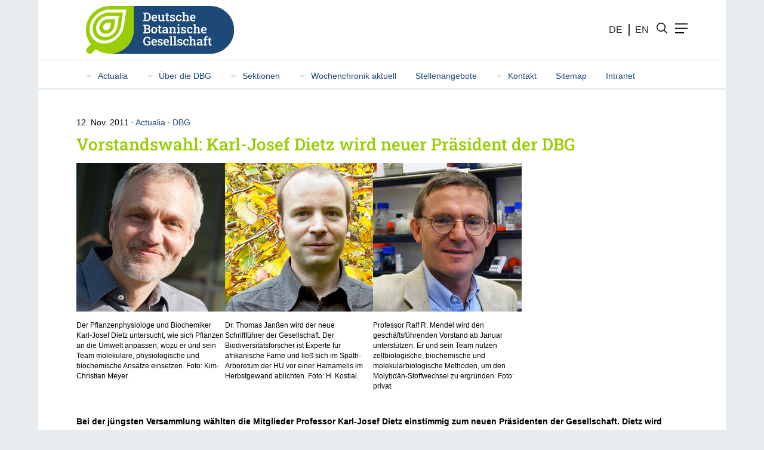

--- FILE ---
content_type: text/html; charset=utf-8
request_url: https://www.deutsche-botanische-gesellschaft.de/vorstandswahl-karl-josef-dietz-wird-neuer-praesident-der-dbg?back=1&cHash=a947ae497b096ff45705db85ad4e6bfc
body_size: 5553
content:
<!DOCTYPE html>
<html lang="de">
<head>
            <meta http-equiv="X-UA-Compatible" content="IE=edge" />
    <meta charset="utf-8">

<!-- 
	This website is powered by TYPO3 - inspiring people to share!
	TYPO3 is a free open source Content Management Framework initially created by Kasper Skaarhoj and licensed under GNU/GPL.
	TYPO3 is copyright 1998-2026 of Kasper Skaarhoj. Extensions are copyright of their respective owners.
	Information and contribution at https://typo3.org/
-->

<link rel="icon" href="/fileadmin/img/favicon.ico" type="image/vnd.microsoft.icon">

<meta name="generator" content="TYPO3 CMS">
<meta name="description" content="Deutsche Botanische Gesellschaft (DBG)">
<meta name="viewport" content="width=device-width,initial-scale=1">
<meta name="robots" content="index, follow">


<link rel="stylesheet" href="/typo3temp/assets/compressed/merged-6dca6f243f9333ff1b53719c59f61630-0d5fbbbd767b95126bfed1b9d3e20cf7.css?1766409907" media="all">




<script src="/typo3conf/ext/wwpreset/Resources/Public/JavaScript/jquery-1.11.2.min.js?1695908370"></script>
<script src="/typo3temp/assets/compressed/merged-832338781999fc08bc5b30f3beab4599-e04806b12b17a650eb6b39b1b41e2c6b.js?1765528871"></script>
<script src="/typo3conf/ext/dbgregistration/Resources/Public/JavaScript/Registration.js?1732783277" type="module"></script>
<script src="/typo3conf/ext/sppmform/Resources/Public/JavaScript/Scripts.js?1732542638"></script>



<base href="https://www.deutsche-botanische-gesellschaft.de/">

<title>Vorstandswahl: Karl-Josef Dietz wird neuer Präsident der DBG</title>
<meta name="title" content="Deutsche Botanische Gesellschaft e.V. (DBG)" />
<meta name="keywords" content="DBG, Pflanzenwissenschaft, Botanik, Wissenschaft, Gesellschaft, home " />
<meta name="description" content="Deutsche Botanische Gesellschaft (DBG)" />
<meta name="robots" content="index,follow" />
            <script>window.dropDownMenuEnable = 1;</script>
<link rel="canonical" href="https://www.deutsche-botanische-gesellschaft.de/vorstandswahl-karl-josef-dietz-wird-neuer-praesident-der-dbg">

<link rel="alternate" hreflang="de" href="https://www.deutsche-botanische-gesellschaft.de/vorstandswahl-karl-josef-dietz-wird-neuer-praesident-der-dbg">
<link rel="alternate" hreflang="en-EN" href="https://www.deutsche-botanische-gesellschaft.de/en/election-karl-josef-dietz-becomes-president">
<link rel="alternate" hreflang="x-default" href="https://www.deutsche-botanische-gesellschaft.de/vorstandswahl-karl-josef-dietz-wird-neuer-praesident-der-dbg">
</head>
<body data-uid="1" data-root="1" data-layout="0" data-parent="0" data-level="0">

    
    <div id="menu">
        <div id="menu-wrapper">
            <a id="menu-dismiss"></a>
            <form id="menu-search">
                <input name="" placeholder="Suchbegriff">
                <button type="submit" value=""></button>
            </form>
            <div id="menu-scroll-container">
                <div id="menu-search-results"></div>
                <nav id="menu-nav">
                    <nav><ul><li class="has-subpages"><a href="/actualia-0-1/actualia-2025" title="Deutsche Botanische Gesellschaft: Actualia-aktueller Verweis">Actualia</a><ul><li><a href="/actualia-0-1/actualia-2025" title="Deutsche Botanische Gesellschaft: Actualia - 2025">Actualia-2025</a></li><li><a href="/actualia-0-1/actualia-2024" title="Deutsche Botanische Gesellschaft: Actualia - 2024">Actualia-2024</a></li><li><a href="/actualia/about-actualia" title="Deutsche Botanische Gesellschaft: About Actualia">About Actualia</a></li><li><a href="/actualia-0-1/herausgabe-actualia" title="Deutsche Botanische Gesellschaft: Herausgabe Actualia">Herausgeberschaft der Actualia</a></li><li><a href="/actualia/archiv-actualia" title="Deutsche Botanische Gesellschaft: Archiv: Actualia - alle Online-Jahrgänge">Archiv: Actualia</a></li><li><a href="/actualia-0-1/actualia-2023" title="Deutsche Botanische Gesellschaft: Actualia - 2023">Actualia-2023</a></li><li><a href="/actualia-0-1/actualia-2022" title="Deutsche Botanische Gesellschaft: Actualia - 2022">Actualia-2022</a></li><li><a href="/actualia-0-1/actualia-2021" title="Deutsche Botanische Gesellschaft: Actualia - 2021">Actualia-2021</a></li><li><a href="/actualia/actualia-2020" title="Deutsche Botanische Gesellschaft: Actualia - 2020">Actualia-2020</a></li><li><a href="/actualia/actualia-2019" title="Deutsche Botanische Gesellschaft: Actualia - 2019">Actualia-2019</a></li><li><a href="/actualia/actualia-2018" title="Deutsche Botanische Gesellschaft: Actualia - 2018">Actualia-2018</a></li><li><a href="/actualia/actualia-2017" title="Deutsche Botanische Gesellschaft: Actualia - 2017">Actualia-2017</a></li><li><a href="/actualia/actualia-2016" title="Deutsche Botanische Gesellschaft: Actualia - 2016">Actualia-2016</a></li><li><a href="/actualia/actualia-2015" title="Deutsche Botanische Gesellschaft: Actualia - 2015">Actualia-2015</a></li><li><a href="/actualia/actualia-2014" title="Deutsche Botanische Gesellschaft: Actualia - 2014">Actualia-2014</a></li><li><a href="/actualia/actualia-2013" title="Deutsche Botanische Gesellschaft: Actualia - 2013">Actualia-2013</a></li><li><a href="/actualia/actualia-2012" title="Deutsche Botanische Gesellschaft: Actualia - 2012">Actualia-2012</a></li><li><a href="/actualia/actualia-2011" title="Deutsche Botanische Gesellschaft: Actualia - 2011">Actualia-2011</a></li><li><a href="/actualia/actualia-2010" title="Deutsche Botanische Gesellschaft: Actualia - 2010">Actualia-2010</a></li><li><a href="/actualia/actualia-2009" title="Deutsche Botanische Gesellschaft: Actualia - 2009">Actualia-2009</a></li><li><a href="/actualia/actualia-2008" title="Deutsche Botanische Gesellschaft: Actualia - 2008">Actualia-2008</a></li><li><a href="/actualia/actualia-2007" title="Deutsche Botanische Gesellschaft: Actualia - 2007">Actualia-2007</a></li></ul></li><li class="has-subpages"><a href="/ueber-die-dbg" title="Deutsche Botanische Gesellschaft: Über uns">Über die DBG</a><ul><li><a href="/ueber-die-dbg/vorstand-der-dbg/praesidium-der-dbg-2025-2026" title="Deutsche Botanische Gesellschaft: Vorstand (amtierend)">Vorstand der DBG</a></li><li><a href="/ueber-die-dbg/presse-newsroom" title="Deutsche Botanische Gesellschaft: Newsroom">Presse / Newsroom</a></li><li><a href="/ueber-die-dbg/mitgliedschaft" title="Deutsche Botanische Gesellschaft: Mitgliedschaft">Mitgliedschaft</a></li><li><a href="/ueber-die-dbg/nachwuchsfoerderung" title="Deutsche Botanische Gesellschaft: Nachwuchsförderung">Förderungen im frühen Karrierestadium</a></li><li><a href="/ueber-die-dbg/aktionen" title="Deutsche Botanische Gesellschaft: Aktionen">Aktionen</a></li><li><a href="/ueber-die-dbg/ehrenmitglieder" title="Deutsche Botanische Gesellschaft: Ehrenmitglieder">Ehrenmitglieder</a></li><li><a href="/ueber-die-dbg/auszeichnungen" title="Deutsche Botanische Gesellschaft: Auszeichnungen">Auszeichnungen</a></li><li><a href="/ueber-die-dbg/newsletter-der-dbg" title="Deutsche Botanische Gesellschaft: Newsletter">Newsletter der DBG</a></li><li><a href="/ueber-die-dbg/zeitschrift-plant-biology" title="Deutsche Botanische Gesellschaft: Zeitschrift Plant Biology">Zeitschrift: Plant Biology</a></li><li><a href="/ueber-die-dbg/tagungen" title="Deutsche Botanische Gesellschaft: Tagungen">Tagungen</a></li><li><a href="/ueber-die-dbg/internationale-zusammenarbeit" title="Deutsche Botanische Gesellschaft: Internat-ZusArb-Umfrage">Internationale Zusammenarbeit</a></li><li><a href="/ueber-die-dbg/vernetzung" title="Deutsche Botanische Gesellschaft: Vernetzung">Vernetzung</a></li><li><a href="/ueber-die-dbg/nachrufe" title="Deutsche Botanische Gesellschaft: Nachrufe">Nachrufe</a></li><li><a href="/ueber-die-dbg/satzung" title="Deutsche Botanische Gesellschaft: Satzung DBG">Satzung</a></li><li><a href="/anmelde-formular" title="Deutsche Botanische Gesellschaft: Weiterleitung Mitglied-werden-Forumular">Mitglied werden / Daten ändern</a></li></ul></li><li class="has-subpages"><a href="/sektionen" title="Deutsche Botanische Gesellschaft: Sektionen">Sektionen</a><ul><li><a href="/sektionen/physiologie-molekularbiologie" title="Deutsche Botanische Gesellschaft: Sektion Pflaphys Molbiol">Physiologie & Molekularbiologie</a></li><li><a href="/sektionen/sektion-biodiversitaet-und-evolution" title="Deutsche Botanische Gesellschaft: Sektion Biodiversität und Evolution">Biodiversität & Evolution</a></li><li><a href="/sektionen/sektion-phykologie" target="blanck" title="Deutsche Botanische Gesellschaft: Sektion Phykologie - kurz">Phykologie</a></li><li><a href="/sektionen/angewandte-botanik" title="Deutsche Botanische Gesellschaft: Sektion Angewandte Botanik">Angewandte Botanik</a></li><li><a href="/sektionen/sektion-pflanzliche-naturstoffe" title="Deutsche Botanische Gesellschaft: Sektion Pflanzliche Naturstoffe">Pflanzliche Naturstoffe</a></li><li><a href="/sektionen/interaktionen" title="Deutsche Botanische Gesellschaft: Sektion für Interaktionen">Interaktionen</a></li></ul></li><li class="has-subpages"><a href="/chronik-aktuell/2026-wochenchroniken/dbg-chronik-3-2026" title="Deutsche Botanische Gesellschaft: Chronik aktuell">Wochenchronik aktuell</a><ul><li><a href="/chronik-aktuell/2026-wochenchroniken" title="Deutsche Botanische Gesellschaft: 2026 Wochenchroniken">Alle Chroniken 2026 (Tabelle)</a></li><li><a href="/chronik-aktuell/2025-wochenchroniken" title="Deutsche Botanische Gesellschaft: 2025 Wochenchroniken">Alle Chroniken 2025 (Tabelle)</a></li><li><a href="/chronik-aktuell/2024-wochenchroniken" title="Deutsche Botanische Gesellschaft: 2024 Wochenchroniken">Alle Chroniken 2024 (Tabelle)</a></li><li><a href="/chronik-aktuell/2023-wochenchroniken" title="Deutsche Botanische Gesellschaft: 2023 Wochenchroniken">Alle Chroniken 2023 (Tabelle)</a></li><li><a href="/chronik-aktuell/2022-wochenchroniken" title="Deutsche Botanische Gesellschaft: 2022 Wochenchroniken">Alle Chroniken 2022 (Tabelle)</a></li><li><a href="/chronik-aktuell/2021-wochenchroniken" title="Deutsche Botanische Gesellschaft: 2021 Wochenchroniken">Alle Chroniken 2021 (Tabelle)</a></li><li><a href="/wochenchronik-aktuell/alle-chroniken-2020-tabelle" title="Deutsche Botanische Gesellschaft: 2020 Wochenchroniken">Alle Chroniken 2020 (Tabelle)</a></li><li><a href="/wochenchronik-aktuell/alle-chroniken-2019-tabelle" title="Deutsche Botanische Gesellschaft: 2019 Wochenchroniken">Alle Chroniken 2019 (Tabelle)</a></li><li><a href="/wochenchronik-aktuell/alle-chroniken-2018-tabelle" title="Deutsche Botanische Gesellschaft: 2018 Wochenchroniken">Alle Chroniken 2018 (Tabelle)</a></li><li><a href="/wochenchronik-aktuell/alle-chroniken-2017-tabelle" title="Deutsche Botanische Gesellschaft: 2017 Wochenchroniken">Alle Chroniken 2017 (Tabelle)</a></li><li><a href="/wochenchronik-aktuell/alle-chroniken-2016-tabellle" title="Deutsche Botanische Gesellschaft: 2016 Wochenchroniken - Tabelle">Alle Chroniken 2016 (Tabellle)</a></li><li><a href="/wochenchronik-aktuell/alle-chroniken-2015-tabelle" title="Deutsche Botanische Gesellschaft: 2015 Wochenchroniken - Tabelle">Alle Chroniken 2015 (Tabelle)</a></li><li><a href="/wochenchronik-aktuell/alle-chroniken-2014-tabelle" title="Deutsche Botanische Gesellschaft: 2014 Wochenchroniken - Tabelle">Alle Chroniken 2014 (Tabelle)</a></li></ul></li><li><a href="/stellenangebote" title="Deutsche Botanische Gesellschaft: Stellen">Stellenangebote</a></li><li class="has-subpages"><a href="/kontakt" title="Deutsche Botanische Gesellschaft: Kontakt">Kontakt</a><ul><li><a href="/kontakt/geschaeftsstellen" title="Deutsche Botanische Gesellschaft: Geschäftsstellen">Geschäftsstellen</a></li><li><a href="/kontakt/ansprechpartner" title="Deutsche Botanische Gesellschaft: Ansprechpartner">Ansprechpartner</a></li><li><a href="/kontakt/kontakt-mittels-mail-formular" title="Deutsche Botanische Gesellschaft: Mail-Formular">Kontakt mittels Mail-Formular</a></li></ul></li><li><a href="/sitemap" title="Deutsche Botanische Gesellschaft: Sitemap">Sitemap</a></li><li><a href="/intranet" title="Deutsche Botanische Gesellschaft: Intranet">Intranet</a></li></ul></nav>
                </nav>
            </div>
        </div>
    </div>




    


    <div id="page-header">
        <div id="page-header-top" class="center padding">
            <a href="/" id="logo" title="Zurück zur Startseite">
                <img src="/fileadmin/img/deutsche-botanische-gesellschaft.svg" title="" alt=" Logo" />
            </a>
            
            <div id="user-interface">
                

<ul id="language-menu">
    
        
            <li>
                
                <a href="/">
                    DE
                </a>
            </li>
        
            <li>
                
                <a href="/en/">
                    EN
                </a>
            </li>
        
    
</ul>
                <a id="search-icon" title="Suche öffnen">
                    <svg enable-background="new 0 0 32 32" version="1.1" viewbox="0 0 32 32" xml:space="preserve">
    <circle cx="14" cy="14" fill="none" r="9" stroke="#000000" stroke-linecap="round" stroke-linejoin="round" stroke-miterlimit="10" stroke-width="2"></circle>
    <line fill="none" stroke="#000000" stroke-linecap="round" stroke-linejoin="round" stroke-miterlimit="10" stroke-width="2" x1="27" x2="20.366" y1="27" y2="20.366"></line>
</svg>

                </a>
                <a id="menu-icon" title="Menü öffnen">
                    <svg version="1.1" focusable="false" x="0px" y="0px" viewbox="0 0 24 24" style="enable-background:new 0 0 24 24;" xml:space="preserve">
	<line style="fill:none;stroke:#000000;stroke-width:2;stroke-miterlimit:10;" x1="0" y1="3.6" x2="24" y2="3.6"></line>
	<line style="fill:none;stroke:#000000;stroke-width:2;stroke-miterlimit:10;" x1="0" y1="12" x2="24" y2="12"></line>
	<line style="fill:none;stroke:#000000;stroke-width:2;stroke-miterlimit:10;" x1="0" y1="20.4" x2="17.2" y2="20.4"></line>
</svg>

                </a>
            </div>
        </div>
        <div id="page-header-desktop" class="center padding">
            <nav><ul><li class="has-subpages"><a href="/actualia-0-1/actualia-2025" title="Deutsche Botanische Gesellschaft: Actualia-aktueller Verweis">Actualia</a><ul><li><a href="/actualia-0-1/actualia-2025" title="Deutsche Botanische Gesellschaft: Actualia - 2025">Actualia-2025</a></li><li><a href="/actualia-0-1/actualia-2024" title="Deutsche Botanische Gesellschaft: Actualia - 2024">Actualia-2024</a></li><li><a href="/actualia/about-actualia" title="Deutsche Botanische Gesellschaft: About Actualia">About Actualia</a></li><li><a href="/actualia-0-1/herausgabe-actualia" title="Deutsche Botanische Gesellschaft: Herausgabe Actualia">Herausgeberschaft der Actualia</a></li><li><a href="/actualia/archiv-actualia" title="Deutsche Botanische Gesellschaft: Archiv: Actualia - alle Online-Jahrgänge">Archiv: Actualia</a></li><li><a href="/actualia-0-1/actualia-2023" title="Deutsche Botanische Gesellschaft: Actualia - 2023">Actualia-2023</a></li><li><a href="/actualia-0-1/actualia-2022" title="Deutsche Botanische Gesellschaft: Actualia - 2022">Actualia-2022</a></li><li><a href="/actualia-0-1/actualia-2021" title="Deutsche Botanische Gesellschaft: Actualia - 2021">Actualia-2021</a></li><li><a href="/actualia/actualia-2020" title="Deutsche Botanische Gesellschaft: Actualia - 2020">Actualia-2020</a></li><li><a href="/actualia/actualia-2019" title="Deutsche Botanische Gesellschaft: Actualia - 2019">Actualia-2019</a></li><li><a href="/actualia/actualia-2018" title="Deutsche Botanische Gesellschaft: Actualia - 2018">Actualia-2018</a></li><li><a href="/actualia/actualia-2017" title="Deutsche Botanische Gesellschaft: Actualia - 2017">Actualia-2017</a></li><li><a href="/actualia/actualia-2016" title="Deutsche Botanische Gesellschaft: Actualia - 2016">Actualia-2016</a></li><li><a href="/actualia/actualia-2015" title="Deutsche Botanische Gesellschaft: Actualia - 2015">Actualia-2015</a></li><li><a href="/actualia/actualia-2014" title="Deutsche Botanische Gesellschaft: Actualia - 2014">Actualia-2014</a></li><li><a href="/actualia/actualia-2013" title="Deutsche Botanische Gesellschaft: Actualia - 2013">Actualia-2013</a></li><li><a href="/actualia/actualia-2012" title="Deutsche Botanische Gesellschaft: Actualia - 2012">Actualia-2012</a></li><li><a href="/actualia/actualia-2011" title="Deutsche Botanische Gesellschaft: Actualia - 2011">Actualia-2011</a></li><li><a href="/actualia/actualia-2010" title="Deutsche Botanische Gesellschaft: Actualia - 2010">Actualia-2010</a></li><li><a href="/actualia/actualia-2009" title="Deutsche Botanische Gesellschaft: Actualia - 2009">Actualia-2009</a></li><li><a href="/actualia/actualia-2008" title="Deutsche Botanische Gesellschaft: Actualia - 2008">Actualia-2008</a></li><li><a href="/actualia/actualia-2007" title="Deutsche Botanische Gesellschaft: Actualia - 2007">Actualia-2007</a></li></ul></li><li class="has-subpages"><a href="/ueber-die-dbg" title="Deutsche Botanische Gesellschaft: Über uns">Über die DBG</a><ul><li><a href="/ueber-die-dbg/vorstand-der-dbg/praesidium-der-dbg-2025-2026" title="Deutsche Botanische Gesellschaft: Vorstand (amtierend)">Vorstand der DBG</a></li><li><a href="/ueber-die-dbg/presse-newsroom" title="Deutsche Botanische Gesellschaft: Newsroom">Presse / Newsroom</a></li><li><a href="/ueber-die-dbg/mitgliedschaft" title="Deutsche Botanische Gesellschaft: Mitgliedschaft">Mitgliedschaft</a></li><li><a href="/ueber-die-dbg/nachwuchsfoerderung" title="Deutsche Botanische Gesellschaft: Nachwuchsförderung">Förderungen im frühen Karrierestadium</a></li><li><a href="/ueber-die-dbg/aktionen" title="Deutsche Botanische Gesellschaft: Aktionen">Aktionen</a></li><li><a href="/ueber-die-dbg/ehrenmitglieder" title="Deutsche Botanische Gesellschaft: Ehrenmitglieder">Ehrenmitglieder</a></li><li><a href="/ueber-die-dbg/auszeichnungen" title="Deutsche Botanische Gesellschaft: Auszeichnungen">Auszeichnungen</a></li><li><a href="/ueber-die-dbg/newsletter-der-dbg" title="Deutsche Botanische Gesellschaft: Newsletter">Newsletter der DBG</a></li><li><a href="/ueber-die-dbg/zeitschrift-plant-biology" title="Deutsche Botanische Gesellschaft: Zeitschrift Plant Biology">Zeitschrift: Plant Biology</a></li><li><a href="/ueber-die-dbg/tagungen" title="Deutsche Botanische Gesellschaft: Tagungen">Tagungen</a></li><li><a href="/ueber-die-dbg/internationale-zusammenarbeit" title="Deutsche Botanische Gesellschaft: Internat-ZusArb-Umfrage">Internationale Zusammenarbeit</a></li><li><a href="/ueber-die-dbg/vernetzung" title="Deutsche Botanische Gesellschaft: Vernetzung">Vernetzung</a></li><li><a href="/ueber-die-dbg/nachrufe" title="Deutsche Botanische Gesellschaft: Nachrufe">Nachrufe</a></li><li><a href="/ueber-die-dbg/satzung" title="Deutsche Botanische Gesellschaft: Satzung DBG">Satzung</a></li><li><a href="/anmelde-formular" title="Deutsche Botanische Gesellschaft: Weiterleitung Mitglied-werden-Forumular">Mitglied werden / Daten ändern</a></li></ul></li><li class="has-subpages"><a href="/sektionen" title="Deutsche Botanische Gesellschaft: Sektionen">Sektionen</a><ul><li><a href="/sektionen/physiologie-molekularbiologie" title="Deutsche Botanische Gesellschaft: Sektion Pflaphys Molbiol">Physiologie & Molekularbiologie</a></li><li><a href="/sektionen/sektion-biodiversitaet-und-evolution" title="Deutsche Botanische Gesellschaft: Sektion Biodiversität und Evolution">Biodiversität & Evolution</a></li><li><a href="/sektionen/sektion-phykologie" target="blanck" title="Deutsche Botanische Gesellschaft: Sektion Phykologie - kurz">Phykologie</a></li><li><a href="/sektionen/angewandte-botanik" title="Deutsche Botanische Gesellschaft: Sektion Angewandte Botanik">Angewandte Botanik</a></li><li><a href="/sektionen/sektion-pflanzliche-naturstoffe" title="Deutsche Botanische Gesellschaft: Sektion Pflanzliche Naturstoffe">Pflanzliche Naturstoffe</a></li><li><a href="/sektionen/interaktionen" title="Deutsche Botanische Gesellschaft: Sektion für Interaktionen">Interaktionen</a></li></ul></li><li class="has-subpages"><a href="/chronik-aktuell/2026-wochenchroniken/dbg-chronik-3-2026" title="Deutsche Botanische Gesellschaft: Chronik aktuell">Wochenchronik aktuell</a><ul><li><a href="/chronik-aktuell/2026-wochenchroniken" title="Deutsche Botanische Gesellschaft: 2026 Wochenchroniken">Alle Chroniken 2026 (Tabelle)</a></li><li><a href="/chronik-aktuell/2025-wochenchroniken" title="Deutsche Botanische Gesellschaft: 2025 Wochenchroniken">Alle Chroniken 2025 (Tabelle)</a></li><li><a href="/chronik-aktuell/2024-wochenchroniken" title="Deutsche Botanische Gesellschaft: 2024 Wochenchroniken">Alle Chroniken 2024 (Tabelle)</a></li><li><a href="/chronik-aktuell/2023-wochenchroniken" title="Deutsche Botanische Gesellschaft: 2023 Wochenchroniken">Alle Chroniken 2023 (Tabelle)</a></li><li><a href="/chronik-aktuell/2022-wochenchroniken" title="Deutsche Botanische Gesellschaft: 2022 Wochenchroniken">Alle Chroniken 2022 (Tabelle)</a></li><li><a href="/chronik-aktuell/2021-wochenchroniken" title="Deutsche Botanische Gesellschaft: 2021 Wochenchroniken">Alle Chroniken 2021 (Tabelle)</a></li><li><a href="/wochenchronik-aktuell/alle-chroniken-2020-tabelle" title="Deutsche Botanische Gesellschaft: 2020 Wochenchroniken">Alle Chroniken 2020 (Tabelle)</a></li><li><a href="/wochenchronik-aktuell/alle-chroniken-2019-tabelle" title="Deutsche Botanische Gesellschaft: 2019 Wochenchroniken">Alle Chroniken 2019 (Tabelle)</a></li><li><a href="/wochenchronik-aktuell/alle-chroniken-2018-tabelle" title="Deutsche Botanische Gesellschaft: 2018 Wochenchroniken">Alle Chroniken 2018 (Tabelle)</a></li><li><a href="/wochenchronik-aktuell/alle-chroniken-2017-tabelle" title="Deutsche Botanische Gesellschaft: 2017 Wochenchroniken">Alle Chroniken 2017 (Tabelle)</a></li><li><a href="/wochenchronik-aktuell/alle-chroniken-2016-tabellle" title="Deutsche Botanische Gesellschaft: 2016 Wochenchroniken - Tabelle">Alle Chroniken 2016 (Tabellle)</a></li><li><a href="/wochenchronik-aktuell/alle-chroniken-2015-tabelle" title="Deutsche Botanische Gesellschaft: 2015 Wochenchroniken - Tabelle">Alle Chroniken 2015 (Tabelle)</a></li><li><a href="/wochenchronik-aktuell/alle-chroniken-2014-tabelle" title="Deutsche Botanische Gesellschaft: 2014 Wochenchroniken - Tabelle">Alle Chroniken 2014 (Tabelle)</a></li></ul></li><li><a href="/stellenangebote" title="Deutsche Botanische Gesellschaft: Stellen">Stellenangebote</a></li><li class="has-subpages"><a href="/kontakt" title="Deutsche Botanische Gesellschaft: Kontakt">Kontakt</a><ul><li><a href="/kontakt/geschaeftsstellen" title="Deutsche Botanische Gesellschaft: Geschäftsstellen">Geschäftsstellen</a></li><li><a href="/kontakt/ansprechpartner" title="Deutsche Botanische Gesellschaft: Ansprechpartner">Ansprechpartner</a></li><li><a href="/kontakt/kontakt-mittels-mail-formular" title="Deutsche Botanische Gesellschaft: Mail-Formular">Kontakt mittels Mail-Formular</a></li></ul></li><li><a href="/sitemap" title="Deutsche Botanische Gesellschaft: Sitemap">Sitemap</a></li><li><a href="/intranet" title="Deutsche Botanische Gesellschaft: Intranet">Intranet</a></li></ul></nav>
        </div>
        
    </div>



    <main id="page-body" class="center padding"><hr class="clearer">

            
                    




        <article id="detailview" class="article">
    


    
    



        
        
    



    
        <span class="article__date">
            12. Nov. 2011
        </span>
    




    <span class="article__categories">
        <a href="https://www.deutsche-botanische-gesellschaft.de/kategorie/actualia">Actualia</a> &middot; <a href="https://www.deutsche-botanische-gesellschaft.de/kategorie/dbg">DBG</a>
    </span>


<div>
    
    <header>
        <h2>
            Vorstandswahl: Karl-Josef Dietz wird neuer Präsident der DBG
        </h2>
    </header>

    
    
        <div class="article__media" data-images="3">
            
                
                    <div class="article__media__image">
                        
                                
                                        
                                    
                            
                        <a href="/fileadmin/user_upload/images_Vorstand/Karl-Josef-Dietz.jpg" data-lightbox-set="634">
                            <img class="article__media__image__image" src="/fileadmin/user_upload/images_Vorstand/Karl-Josef-Dietz.jpg" width="470" height="470" alt="" />
                        </a>
                        
                            <span class="article__media__image__caption">
                                Der Pflanzenphysiologe und Biochemiker Karl-Josef Dietz untersucht, wie sich Pflanzen an die Umwelt anpassen, wozu er und sein Team molekulare, physiologische und biochemische Ansätze einsetzen. Foto: Kim-Christian Meyer.
                            </span>
                        
                    </div>
                
            
                
                    <div class="article__media__image">
                        
                                
                                        
                                    
                            
                        <a href="/fileadmin/user_upload/images_Vorstand/Thomas_tJanssen.jpg" data-lightbox-set="634">
                            <img class="article__media__image__image" src="/fileadmin/user_upload/images_Vorstand/Thomas_tJanssen.jpg" width="470" height="470" alt="" />
                        </a>
                        
                            <span class="article__media__image__caption">
                                Dr. Thomas Janßen wird der neue Schriftführer der Gesellschaft. Der Biodiversitätsforscher ist Experte für afrikanische Farne und ließ sich im Späth-Arboretum der HU vor einer Hamamelis im Herbstgewand ablichten. Foto: H. Kostial.
                            </span>
                        
                    </div>
                
            
                
                    <div class="article__media__image">
                        
                                
                                        
                                    
                            
                        <a href="/fileadmin/user_upload/images_Vorstand/Ralf-Mendel_3.jpg" data-lightbox-set="634">
                            <img class="article__media__image__image" src="/fileadmin/user_upload/images_Vorstand/Ralf-Mendel_3.jpg" width="470" height="470" alt="" />
                        </a>
                        
                            <span class="article__media__image__caption">
                                Professor Ralf R. Mendel wird den geschäftsführenden Vorstand ab Januar unterstützen. Er und sein Team nutzen zellbiologische, biochemische und molekularbiologische Methoden, um den Molybdän-Stoffwechsel zu ergründen. Foto: privat.
                            </span>
                        
                    </div>
                
            
        </div>
    

    
    
        
            <div class="article__short">
                <p class="bodytext">Bei der jüngsten Versammlung wählten die Mitglieder Professor Karl-Josef Dietz einstimmig zum neuen Präsidenten der Gesellschaft. Dietz wird Professor Ulf-Ingo Flügge ablösen, der nicht mehr kandidierte. Neuer Schriftführer der Gesellschaft wird der Biodiversitätsforscher Dr. Thomas Janßen von der Humboldt Universität Berlin, der Professor Dr. Rudolph Ehwald ablösen wird. Neu im erweiterten Vorstand ist auch Professor Dr. Ralf Mendel von der Technischen Universität Braunschweig, der auf Uwe Sonnewald folgt. Im Amt bestätigt wurden Schatzmeister PD Klaus-Jürgen Appenroth und Generalsekretär Professor Dr. Volker Wissemann. Dietz, Janßen und Mendel werden ihre Ämter satzungsgemäß am ersten Januar des kommenden Jahres antreten.</p>
            </div>
        
        
    
    <div class="article__actions">
        <div class="clearer"></div>
        

    
            
            
        

    
        <a href="/" class="button button--type-back">Zurück</a>
    

    

    


        

        <div class="clearer"></div>
        


    </div>
</div>

</article>
                
        
</main>


    
    <aside id="page-footer">
        <div id="footer-breadcrumb" class="background-color-1 center padding">
    <span>
        Sie sind hier:
    </span>&nbsp;<a href="/">Start</a>
</div>
        
        <div id="footer-nav" class="center padding"><ul><li><a href="/datenschutz" title="Deutsche Botanische Gesellschaft: Datenschutz">Datenschutz</a></li><li><a href="/impressum" title="Deutsche Botanische Gesellschaft: Impressum">Impressum</a></li></ul></div>
        <div id="footer-socials" class="center"><li><a href="https://twitter.com/PlantScienceDBG/" class="channel Twitter" title="Twitter-Seite in neuem Tab öffnen"><span>Twitter</span></a></li></div>

        
            
                    
                
            <a href="https://bsky.app/profile/plantsciencedbg.bsky.social"
               id="bsky"
               target="_blank">
                <svg xmlns="http://www.w3.org/2000/svg"
                     version="1.1"
                     xmlns:xlink="http://www.w3.org/1999/xlink"
                     viewBox="0 0 1226 1080">
                    <defs>
                        <clipPath id="clippath">
                            <rect width="1224.4"
                                  height="1079"
                                  style="fill: none;" />
                        </clipPath>
                    </defs>
                    <g style="clip-path: url(#clippath);">
                        <path d="M93.8,0h0C-9.2,0-2.6,107.9,2.3,186c0,.3,0,.6,0,.9,5.4,86.5,12.2,181.4,25.3,266.7,21.7,140.5,133,206.7,268.3,209.7l53.1-2.2-50.1,13.9c-77.7,23.9-165.7,74.5-165.7,162.2,0,8.8.9,18,2.8,27.6,12.4,63,74.7,126.9,124.5,164.3,0,0,.2.1.3.2,0,0,.2.1.2.2,0,0,0,0,0,0,.2.1.4.3.6.4,0,0,0,0,0,0,44.5,33.1,85.8,48.9,124,48.9h0c59.6,0,111.5-38.5,155.1-109.4,30.6-49.8,50.4-105,69.5-160l2.8-.7c7.5,17.6,12.7,36.1,19.4,53.9,36.6,96.5,100.3,216.4,205.8,216.3h0c22,0,45.8-5.2,71.6-16.9h0c.2,0,.4-.2.6-.3.1,0,.2,0,.3-.1,55.1-25.3,127.5-91.9,157-144.9,16-28.8,23.1-55.4,23.1-79.6,0-81.4-79.3-136.4-165.7-162l-51.1-13.9c.3,0,.6,0,.9,0,.1,0,.2,0,.3,0,15.3,1,30.4,1.7,45.5,1.7h0c19.7,0,39.4-1.1,59.2-4.1.2,0,.3,0,.5,0,115.6-17.3,198-87.3,216.1-205.1,13.1-85.5,19.8-180.2,25.3-266.8,1.1-16.5,2.4-36,2.4-56.2,0-60.1-12.2-125.4-81.7-130.4,0,0-.1,0-.2,0-3.4-.2-6.8-.4-10.2-.4h0c-103.6,0-221.4,106.7-287.5,177.8h0c0,0,0,.1-.1.2,0,0-.1.1-.2.2,0,0,0,0-.1.1,0,0,0,0,0,.1,0,0,0,0-.1.1-.2.2-.3.3-.5.5,0,0,0,.1-.1.2,0,.1-.2.2-.3.3,0,0,0,0,0,0,0,0,0,0-.1.1,0,0-.1.1-.2.2-89.9,97.3-168.7,209-230.8,326-55.7-105.3-125.1-205.6-203.4-295.3C339.5,131.2,215,7.8,104.7.4c-3.7-.3-7.3-.4-10.8-.4Z"
                              style="fill: #86c101;" />
                    </g>
                </svg>
            </a>
        
    </aside>
    



<script src="/typo3temp/assets/compressed/merged-80a3e43bef1c57830de86aeea7d20959-0e9b4bfa8653e4b4d833fb33a33647b1.js?1746001742"></script>
<script src="/typo3conf/ext/wwpreset/Resources/Public/Vite/Main.js?1766398249" type="module" defer="defer"></script>



</body>
</html>

--- FILE ---
content_type: text/css; charset=utf-8
request_url: https://www.deutsche-botanische-gesellschaft.de/typo3temp/assets/compressed/merged-6dca6f243f9333ff1b53719c59f61630-0d5fbbbd767b95126bfed1b9d3e20cf7.css?1766409907
body_size: 34413
content:
@charset "UTF-8";.captcha{margin-bottom:.5rem;}.captcha a{margin-left:.5rem;}.captcha--reloading img{opacity:0.5;}.captcha--reloading a{cursor:auto;}.captcha--spin .captcha__reload svg{animation:spin 0.8s infinite linear;}.captcha__audio__mute{display:none;}.captcha--playing .captcha__audio__mute{display:inherit;}.captcha--playing .captcha__audio__sound{display:none;}@keyframes spin{from{transform:rotate(359deg);}to{transform:rotate(0deg);}}:root{--color-0:black;--color-1:rgb(152,205,1);--color-2:rgb(195,220,154);--color-3:rgb(29,73,120);--color-body:rgb(29,73,120,.1);--color-lines:rgb(224,230,223);--color-color-nav-background:rgba(29,73,120,.98);--color-color-nav-link:grey;--color-color-breadcrumb-link:white;}body,#footer-sitemap nav,.article-number{background-color:rgb(29,73,120,.1)}p,h3,#page-body li{color:black;}hr{border-bottom:solid 1px rgb(224,230,223);}#page-header-desktop{border-top:solid 1px rgb(224,230,223);}.background-color-1,.button:hover,article li:before,.channel{background-color:rgb(152,205,1) !important;}.background-color-2{background-color:rgb(195,220,154) !important;}.color-1,h2,#menu-nav ul ul li:before,#footer-nav a.active,nav a.active,#intranet-nav a.active,#category-title{color:rgb(152,205,1) !important;}.color-2{color:rgb(195,220,154) !important;}a:not(.button):not(.channel),.color-3{color:rgb(29,73,120);}a:not(.button):hover{opacity:0.5;filter:alpha(opacity=50);}nav a:not(.button){color:grey;}#footer-breadcrumb a:not(.button){color:white;}.button,.background-color-3,.share-options a:hover{background-color:rgb(29,73,120);}#page-header-title.intranet h1{background-color:rgb(29,73,120) !important;}:root{--security-color-0:lightgray;--security-color-1:red;--security-color-2:darkorange;--security-color-3:gold;--security-color-4:green;}.password-enhancer-indication--line{display:block;background:var(--security-color-0);min-width:100px;height:2px;position:relative;}.password-enhancer-indication--line .password-enhancer-indication__segment{display:none;}.password-enhancer-indication--circles{display:flex;}.password-enhancer-indication--circles .password-enhancer-indication__segment{width:20px;height:20px;display:block;border-radius:20px;background:gray;}.password-enhancer-indication--circles .password-enhancer-indication__segment:not(:last-child){margin-right:2px;}.password-enhancer-indication--circle{display:flex;}.password-enhancer-indication--circle .password-enhancer-indication__segment{width:20px;height:20px;display:block;border-radius:20px;background:var(--security-color-0);}.password-enhancer-indication--circle .password-enhancer-indication__segment:not(:last-child){display:none;}.password-enhancer-indication--circle[data-security="1"] .password-enhancer-indication__segment{background:var(--security-color-1);}.password-enhancer-indication--circle[data-security="2"] .password-enhancer-indication__segment{background:var(--security-color-2);}.password-enhancer-indication--circle[data-security="3"] .password-enhancer-indication__segment{background:var(--security-color-3);}.password-enhancer-indication--circle[data-security="4"] .password-enhancer-indication__segment{background:var(--security-color-4);}.button.button--registration{position:absolute;right:calc(5% + 50px);top:-50px;background-color:white;width:fit-content;color:#1d4978;transition:none;}@media (min-width:1750px){.button.button--registration{right:calc((100% - 1560px) / 2 + 50px);}}.button.button--registration:hover{color:white;}.dbgregistration--form{--columns:1;margin-bottom:5em;}@media (max-width:639px){.dbgregistration--form{margin-left:20px;margin-right:20px;}}@media (min-width:768px){.dbgregistration--form{--columns:2;}}@media (min-width:1080px){.dbgregistration--form{--columns:4;}}.dbgregistration--form:not([id*=legal]),.dbgregistration--form fieldset:not([id*=legal]){display:flex;flex-wrap:wrap;}.dbgregistration--form > div:first-child{display:none;}.dbgregistration--form fieldset.form-group{flex:1 0 100%;margin-top:1em;margin-bottom:1em;}@media (min-width:768px){.dbgregistration--form fieldset.form-group{margin-top:2.5em;margin-bottom:2.5em;}}.dbgregistration--form fieldset.form-group legend{display:block;border-bottom:solid 1px lightgray;width:100%;padding-bottom:0.5em;margin-bottom:0.5em;}.dbgregistration--form fieldset.form-group[id*=data] .form-group{flex:1 0 100%;}@media (min-width:640px){.dbgregistration--form fieldset.form-group[id*=data] .form-group{display:flex;align-items:center;gap:30px;}}.dbgregistration--form fieldset.form-group[id*=data] .form-group .input .form-group{margin:0;}.dbgregistration--form fieldset.form-group[id*=data] .form-group .radio label{display:flex;align-items:center;gap:1em;margin:3em 0 1.5em;}.dbgregistration--form fieldset.form-group[id*=data] .form-group .radio label input{width:30px;height:30px;}.dbgregistration--form fieldset.form-group[id*=data] .control-label{display:none;}@media (min-width:768px){.dbgregistration--form fieldset.form-group[id*=user] .form-group:nth-of-type(3){flex:0 0 calc((100% / var(--columns) * 2) - 20px);}}@media (min-width:768px){.dbgregistration--form fieldset.form-group[id*=user] .form-group:nth-of-type(3) .input{display:flex;align-items:center;}.dbgregistration--form fieldset.form-group[id*=user] .form-group:nth-of-type(3) .input input:nth-of-type(2){margin-left:20px;margin-right:20px;}}@media (max-width:767px){.dbgregistration--form fieldset.form-group[id*=user] .form-group:nth-of-type(3) .input input:nth-of-type(2){margin-top:1em;margin-bottom:1em;}}.dbgregistration--form fieldset.form-group[id*=user] .clearfix:not(:first-of-type) p{margin-top:2em;font-size:12px;color:gray;}@media (min-width:768px){.dbgregistration--form fieldset.form-group[id*=user] .clearfix:not(:first-of-type) p{margin-left:20px;}}.dbgregistration--form div.form-group{flex:1 0 100%;}@media (min-width:768px){.dbgregistration--form div.form-group{flex:0 0 calc((100% / var(--columns)) - 20px);margin-left:20px;}}.dbgregistration--form div.form-group .required,.dbgregistration--form div.form-group .error{color:red !important;}.dbgregistration--form div.form-group > label{display:block;font-weight:bold;margin:1em 0;}.dbgregistration--form div.form-group select,.dbgregistration--form div.form-group input[type=text],.dbgregistration--form div.form-group input[type=date],.dbgregistration--form div.form-group input[type=password]{border:solid 1px lightgray;padding:5px 10px;width:100%;}.dbgregistration--form div.form-group .help-block,.dbgregistration--form div.form-group .form-text{display:block;font-size:12px;color:gray;margin-top:0.5em;}.dbgregistration--form div.form-group .help-block a,.dbgregistration--form div.form-group .form-text a{font-size:inherit;}.dbgregistration--form div.form-group input[type=checkbox]{margin-right:0.5em;}.dbgregistration--form div.clearfix{flex:1 0 100%;}.dbgregistration--form .actions{flex:1 0 100%;display:flex;justify-content:flex-start;}.dbgregistration--form .actions button{background:#98cd01;color:white;border-radius:20px;padding:10px 30px;}@media (max-width:767px){.dbgregistration--form .actions *{width:100%;}}.dbgregistration--page{position:absolute;top:50%;left:50%;transform:translate(-50%,-50%);background-color:white;text-align:center;display:flex;flex-direction:column;justify-content:center;font-family:"Arial",sans-serif;line-height:1.5;box-shadow:0 0 1000em 1000em #e5e2e2;padding:50px;width:fit-content;}.dbgregistration__link{display:inline-flex;padding:10px 30px;line-height:1;background-color:#e5e2e2;text-decoration:none;color:inherit;}.dbgregistration__link--approve{background-color:#3B7826;color:white !important;}.dbgregistration__link--reject{background-color:#aa1d0f;color:white !important;}.fa,.fab,.fal,.far,.fas{-moz-osx-font-smoothing:grayscale;-webkit-font-smoothing:antialiased;display:inline-block;font-style:normal;font-variant:normal;text-rendering:auto;line-height:1}.fa-lg{font-size:1.33333333em;line-height:.75em;vertical-align:-.0667em}.fa-xs{font-size:.75em}.fa-sm{font-size:.875em}.fa-1x{font-size:1em}.fa-2x{font-size:2em}.fa-3x{font-size:3em}.fa-4x{font-size:4em}.fa-5x{font-size:5em}.fa-6x{font-size:6em}.fa-7x{font-size:7em}.fa-8x{font-size:8em}.fa-9x{font-size:9em}.fa-10x{font-size:10em}.fa-fw{text-align:center;width:1.25em}.fa-ul{list-style-type:none;margin-left:2.5em;padding-left:0}.fa-ul>li{position:relative}.fa-li{left:-2em;position:absolute;text-align:center;width:2em;line-height:inherit}.fa-border{border-radius:.1em;border:.08em solid #eee;padding:.2em .25em .15em}.fa-pull-left{float:left}.fa-pull-right{float:right}.fa.fa-pull-left,.fab.fa-pull-left,.fal.fa-pull-left,.far.fa-pull-left,.fas.fa-pull-left{margin-right:.3em}.fa.fa-pull-right,.fab.fa-pull-right,.fal.fa-pull-right,.far.fa-pull-right,.fas.fa-pull-right{margin-left:.3em}.fa-spin{-webkit-animation:fa-spin 2s infinite linear;animation:fa-spin 2s infinite linear}.fa-pulse{-webkit-animation:fa-spin 1s infinite steps(8);animation:fa-spin 1s infinite steps(8)}@-webkit-keyframes fa-spin{0%{-webkit-transform:rotate(0deg);transform:rotate(0deg)}to{-webkit-transform:rotate(1turn);transform:rotate(1turn)}}@keyframes fa-spin{0%{-webkit-transform:rotate(0deg);transform:rotate(0deg)}to{-webkit-transform:rotate(1turn);transform:rotate(1turn)}}.fa-rotate-90{-ms-filter:"progid:DXImageTransform.Microsoft.BasicImage(rotation=1)";-webkit-transform:rotate(90deg);transform:rotate(90deg)}.fa-rotate-180{-ms-filter:"progid:DXImageTransform.Microsoft.BasicImage(rotation=2)";-webkit-transform:rotate(180deg);transform:rotate(180deg)}.fa-rotate-270{-ms-filter:"progid:DXImageTransform.Microsoft.BasicImage(rotation=3)";-webkit-transform:rotate(270deg);transform:rotate(270deg)}.fa-flip-horizontal{-ms-filter:"progid:DXImageTransform.Microsoft.BasicImage(rotation=0,mirror=1)";-webkit-transform:scaleX(-1);transform:scaleX(-1)}.fa-flip-vertical{-webkit-transform:scaleY(-1);transform:scaleY(-1)}.fa-flip-both,.fa-flip-horizontal.fa-flip-vertical,.fa-flip-vertical{-ms-filter:"progid:DXImageTransform.Microsoft.BasicImage(rotation=2,mirror=1)"}.fa-flip-both,.fa-flip-horizontal.fa-flip-vertical{-webkit-transform:scale(-1);transform:scale(-1)}:root .fa-flip-both,:root .fa-flip-horizontal,:root .fa-flip-vertical,:root .fa-rotate-90,:root .fa-rotate-180,:root .fa-rotate-270{-webkit-filter:none;filter:none}.fa-stack{display:inline-block;height:2em;line-height:2em;position:relative;vertical-align:middle;width:2em}.fa-stack-1x,.fa-stack-2x{left:0;position:absolute;text-align:center;width:100%}.fa-stack-1x{line-height:inherit}.fa-stack-2x{font-size:2em}.fa-inverse{color:#fff}.fa-500px:before{content:"\F26E"}.fa-accessible-icon:before{content:"\F368"}.fa-accusoft:before{content:"\F369"}.fa-acquisitions-incorporated:before{content:"\F6AF"}.fa-ad:before{content:"\F641"}.fa-address-book:before{content:"\F2B9"}.fa-address-card:before{content:"\F2BB"}.fa-adjust:before{content:"\F042"}.fa-adn:before{content:"\F170"}.fa-adobe:before{content:"\F778"}.fa-adversal:before{content:"\F36A"}.fa-affiliatetheme:before{content:"\F36B"}.fa-air-freshener:before{content:"\F5D0"}.fa-airbnb:before{content:"\F834"}.fa-algolia:before{content:"\F36C"}.fa-align-center:before{content:"\F037"}.fa-align-justify:before{content:"\F039"}.fa-align-left:before{content:"\F036"}.fa-align-right:before{content:"\F038"}.fa-alipay:before{content:"\F642"}.fa-allergies:before{content:"\F461"}.fa-amazon:before{content:"\F270"}.fa-amazon-pay:before{content:"\F42C"}.fa-ambulance:before{content:"\F0F9"}.fa-american-sign-language-interpreting:before{content:"\F2A3"}.fa-amilia:before{content:"\F36D"}.fa-anchor:before{content:"\F13D"}.fa-android:before{content:"\F17B"}.fa-angellist:before{content:"\F209"}.fa-angle-double-down:before{content:"\F103"}.fa-angle-double-left:before{content:"\F100"}.fa-angle-double-right:before{content:"\F101"}.fa-angle-double-up:before{content:"\F102"}.fa-angle-down:before{content:"\F107"}.fa-angle-left:before{content:"\F104"}.fa-angle-right:before{content:"\F105"}.fa-angle-up:before{content:"\F106"}.fa-angry:before{content:"\F556"}.fa-angrycreative:before{content:"\F36E"}.fa-angular:before{content:"\F420"}.fa-ankh:before{content:"\F644"}.fa-app-store:before{content:"\F36F"}.fa-app-store-ios:before{content:"\F370"}.fa-apper:before{content:"\F371"}.fa-apple:before{content:"\F179"}.fa-apple-alt:before{content:"\F5D1"}.fa-apple-pay:before{content:"\F415"}.fa-archive:before{content:"\F187"}.fa-archway:before{content:"\F557"}.fa-arrow-alt-circle-down:before{content:"\F358"}.fa-arrow-alt-circle-left:before{content:"\F359"}.fa-arrow-alt-circle-right:before{content:"\F35A"}.fa-arrow-alt-circle-up:before{content:"\F35B"}.fa-arrow-circle-down:before{content:"\F0AB"}.fa-arrow-circle-left:before{content:"\F0A8"}.fa-arrow-circle-right:before{content:"\F0A9"}.fa-arrow-circle-up:before{content:"\F0AA"}.fa-arrow-down:before{content:"\F063"}.fa-arrow-left:before{content:"\F060"}.fa-arrow-right:before{content:"\F061"}.fa-arrow-up:before{content:"\F062"}.fa-arrows-alt:before{content:"\F0B2"}.fa-arrows-alt-h:before{content:"\F337"}.fa-arrows-alt-v:before{content:"\F338"}.fa-artstation:before{content:"\F77A"}.fa-assistive-listening-systems:before{content:"\F2A2"}.fa-asterisk:before{content:"\F069"}.fa-asymmetrik:before{content:"\F372"}.fa-at:before{content:"\F1FA"}.fa-atlas:before{content:"\F558"}.fa-atlassian:before{content:"\F77B"}.fa-atom:before{content:"\F5D2"}.fa-audible:before{content:"\F373"}.fa-audio-description:before{content:"\F29E"}.fa-autoprefixer:before{content:"\F41C"}.fa-avianex:before{content:"\F374"}.fa-aviato:before{content:"\F421"}.fa-award:before{content:"\F559"}.fa-aws:before{content:"\F375"}.fa-baby:before{content:"\F77C"}.fa-baby-carriage:before{content:"\F77D"}.fa-backspace:before{content:"\F55A"}.fa-backward:before{content:"\F04A"}.fa-bacon:before{content:"\F7E5"}.fa-balance-scale:before{content:"\F24E"}.fa-ban:before{content:"\F05E"}.fa-band-aid:before{content:"\F462"}.fa-bandcamp:before{content:"\F2D5"}.fa-barcode:before{content:"\F02A"}.fa-bars:before{content:"\F0C9"}.fa-baseball-ball:before{content:"\F433"}.fa-basketball-ball:before{content:"\F434"}.fa-bath:before{content:"\F2CD"}.fa-battery-empty:before{content:"\F244"}.fa-battery-full:before{content:"\F240"}.fa-battery-half:before{content:"\F242"}.fa-battery-quarter:before{content:"\F243"}.fa-battery-three-quarters:before{content:"\F241"}.fa-battle-net:before{content:"\F835"}.fa-bed:before{content:"\F236"}.fa-beer:before{content:"\F0FC"}.fa-behance:before{content:"\F1B4"}.fa-behance-square:before{content:"\F1B5"}.fa-bell:before{content:"\F0F3"}.fa-bell-slash:before{content:"\F1F6"}.fa-bezier-curve:before{content:"\F55B"}.fa-bible:before{content:"\F647"}.fa-bicycle:before{content:"\F206"}.fa-bimobject:before{content:"\F378"}.fa-binoculars:before{content:"\F1E5"}.fa-biohazard:before{content:"\F780"}.fa-birthday-cake:before{content:"\F1FD"}.fa-bitbucket:before{content:"\F171"}.fa-bitcoin:before{content:"\F379"}.fa-bity:before{content:"\F37A"}.fa-black-tie:before{content:"\F27E"}.fa-blackberry:before{content:"\F37B"}.fa-blender:before{content:"\F517"}.fa-blender-phone:before{content:"\F6B6"}.fa-blind:before{content:"\F29D"}.fa-blog:before{content:"\F781"}.fa-blogger:before{content:"\F37C"}.fa-blogger-b:before{content:"\F37D"}.fa-bluetooth:before{content:"\F293"}.fa-bluetooth-b:before{content:"\F294"}.fa-bold:before{content:"\F032"}.fa-bolt:before{content:"\F0E7"}.fa-bomb:before{content:"\F1E2"}.fa-bone:before{content:"\F5D7"}.fa-bong:before{content:"\F55C"}.fa-book:before{content:"\F02D"}.fa-book-dead:before{content:"\F6B7"}.fa-book-medical:before{content:"\F7E6"}.fa-book-open:before{content:"\F518"}.fa-book-reader:before{content:"\F5DA"}.fa-bookmark:before{content:"\F02E"}.fa-bootstrap:before{content:"\F836"}.fa-bowling-ball:before{content:"\F436"}.fa-box:before{content:"\F466"}.fa-box-open:before{content:"\F49E"}.fa-boxes:before{content:"\F468"}.fa-braille:before{content:"\F2A1"}.fa-brain:before{content:"\F5DC"}.fa-bread-slice:before{content:"\F7EC"}.fa-briefcase:before{content:"\F0B1"}.fa-briefcase-medical:before{content:"\F469"}.fa-broadcast-tower:before{content:"\F519"}.fa-broom:before{content:"\F51A"}.fa-brush:before{content:"\F55D"}.fa-btc:before{content:"\F15A"}.fa-buffer:before{content:"\F837"}.fa-bug:before{content:"\F188"}.fa-building:before{content:"\F1AD"}.fa-bullhorn:before{content:"\F0A1"}.fa-bullseye:before{content:"\F140"}.fa-burn:before{content:"\F46A"}.fa-buromobelexperte:before{content:"\F37F"}.fa-bus:before{content:"\F207"}.fa-bus-alt:before{content:"\F55E"}.fa-business-time:before{content:"\F64A"}.fa-buysellads:before{content:"\F20D"}.fa-calculator:before{content:"\F1EC"}.fa-calendar:before{content:"\F133"}.fa-calendar-alt:before{content:"\F073"}.fa-calendar-check:before{content:"\F274"}.fa-calendar-day:before{content:"\F783"}.fa-calendar-minus:before{content:"\F272"}.fa-calendar-plus:before{content:"\F271"}.fa-calendar-times:before{content:"\F273"}.fa-calendar-week:before{content:"\F784"}.fa-camera:before{content:"\F030"}.fa-camera-retro:before{content:"\F083"}.fa-campground:before{content:"\F6BB"}.fa-canadian-maple-leaf:before{content:"\F785"}.fa-candy-cane:before{content:"\F786"}.fa-cannabis:before{content:"\F55F"}.fa-capsules:before{content:"\F46B"}.fa-car:before{content:"\F1B9"}.fa-car-alt:before{content:"\F5DE"}.fa-car-battery:before{content:"\F5DF"}.fa-car-crash:before{content:"\F5E1"}.fa-car-side:before{content:"\F5E4"}.fa-caret-down:before{content:"\F0D7"}.fa-caret-left:before{content:"\F0D9"}.fa-caret-right:before{content:"\F0DA"}.fa-caret-square-down:before{content:"\F150"}.fa-caret-square-left:before{content:"\F191"}.fa-caret-square-right:before{content:"\F152"}.fa-caret-square-up:before{content:"\F151"}.fa-caret-up:before{content:"\F0D8"}.fa-carrot:before{content:"\F787"}.fa-cart-arrow-down:before{content:"\F218"}.fa-cart-plus:before{content:"\F217"}.fa-cash-register:before{content:"\F788"}.fa-cat:before{content:"\F6BE"}.fa-cc-amazon-pay:before{content:"\F42D"}.fa-cc-amex:before{content:"\F1F3"}.fa-cc-apple-pay:before{content:"\F416"}.fa-cc-diners-club:before{content:"\F24C"}.fa-cc-discover:before{content:"\F1F2"}.fa-cc-jcb:before{content:"\F24B"}.fa-cc-mastercard:before{content:"\F1F1"}.fa-cc-paypal:before{content:"\F1F4"}.fa-cc-stripe:before{content:"\F1F5"}.fa-cc-visa:before{content:"\F1F0"}.fa-centercode:before{content:"\F380"}.fa-centos:before{content:"\F789"}.fa-certificate:before{content:"\F0A3"}.fa-chair:before{content:"\F6C0"}.fa-chalkboard:before{content:"\F51B"}.fa-chalkboard-teacher:before{content:"\F51C"}.fa-charging-station:before{content:"\F5E7"}.fa-chart-area:before{content:"\F1FE"}.fa-chart-bar:before{content:"\F080"}.fa-chart-line:before{content:"\F201"}.fa-chart-pie:before{content:"\F200"}.fa-check:before{content:"\F00C"}.fa-check-circle:before{content:"\F058"}.fa-check-double:before{content:"\F560"}.fa-check-square:before{content:"\F14A"}.fa-cheese:before{content:"\F7EF"}.fa-chess:before{content:"\F439"}.fa-chess-bishop:before{content:"\F43A"}.fa-chess-board:before{content:"\F43C"}.fa-chess-king:before{content:"\F43F"}.fa-chess-knight:before{content:"\F441"}.fa-chess-pawn:before{content:"\F443"}.fa-chess-queen:before{content:"\F445"}.fa-chess-rook:before{content:"\F447"}.fa-chevron-circle-down:before{content:"\F13A"}.fa-chevron-circle-left:before{content:"\F137"}.fa-chevron-circle-right:before{content:"\F138"}.fa-chevron-circle-up:before{content:"\F139"}.fa-chevron-down:before{content:"\F078"}.fa-chevron-left:before{content:"\F053"}.fa-chevron-right:before{content:"\F054"}.fa-chevron-up:before{content:"\F077"}.fa-child:before{content:"\F1AE"}.fa-chrome:before{content:"\F268"}.fa-chromecast:before{content:"\F838"}.fa-church:before{content:"\F51D"}.fa-circle:before{content:"\F111"}.fa-circle-notch:before{content:"\F1CE"}.fa-city:before{content:"\F64F"}.fa-clinic-medical:before{content:"\F7F2"}.fa-clipboard:before{content:"\F328"}.fa-clipboard-check:before{content:"\F46C"}.fa-clipboard-list:before{content:"\F46D"}.fa-clock:before{content:"\F017"}.fa-clone:before{content:"\F24D"}.fa-closed-captioning:before{content:"\F20A"}.fa-cloud:before{content:"\F0C2"}.fa-cloud-download-alt:before{content:"\F381"}.fa-cloud-meatball:before{content:"\F73B"}.fa-cloud-moon:before{content:"\F6C3"}.fa-cloud-moon-rain:before{content:"\F73C"}.fa-cloud-rain:before{content:"\F73D"}.fa-cloud-showers-heavy:before{content:"\F740"}.fa-cloud-sun:before{content:"\F6C4"}.fa-cloud-sun-rain:before{content:"\F743"}.fa-cloud-upload-alt:before{content:"\F382"}.fa-cloudscale:before{content:"\F383"}.fa-cloudsmith:before{content:"\F384"}.fa-cloudversify:before{content:"\F385"}.fa-cocktail:before{content:"\F561"}.fa-code:before{content:"\F121"}.fa-code-branch:before{content:"\F126"}.fa-codepen:before{content:"\F1CB"}.fa-codiepie:before{content:"\F284"}.fa-coffee:before{content:"\F0F4"}.fa-cog:before{content:"\F013"}.fa-cogs:before{content:"\F085"}.fa-coins:before{content:"\F51E"}.fa-columns:before{content:"\F0DB"}.fa-comment:before{content:"\F075"}.fa-comment-alt:before{content:"\F27A"}.fa-comment-dollar:before{content:"\F651"}.fa-comment-dots:before{content:"\F4AD"}.fa-comment-medical:before{content:"\F7F5"}.fa-comment-slash:before{content:"\F4B3"}.fa-comments:before{content:"\F086"}.fa-comments-dollar:before{content:"\F653"}.fa-compact-disc:before{content:"\F51F"}.fa-compass:before{content:"\F14E"}.fa-compress:before{content:"\F066"}.fa-compress-arrows-alt:before{content:"\F78C"}.fa-concierge-bell:before{content:"\F562"}.fa-confluence:before{content:"\F78D"}.fa-connectdevelop:before{content:"\F20E"}.fa-contao:before{content:"\F26D"}.fa-cookie:before{content:"\F563"}.fa-cookie-bite:before{content:"\F564"}.fa-copy:before{content:"\F0C5"}.fa-copyright:before{content:"\F1F9"}.fa-couch:before{content:"\F4B8"}.fa-cpanel:before{content:"\F388"}.fa-creative-commons:before{content:"\F25E"}.fa-creative-commons-by:before{content:"\F4E7"}.fa-creative-commons-nc:before{content:"\F4E8"}.fa-creative-commons-nc-eu:before{content:"\F4E9"}.fa-creative-commons-nc-jp:before{content:"\F4EA"}.fa-creative-commons-nd:before{content:"\F4EB"}.fa-creative-commons-pd:before{content:"\F4EC"}.fa-creative-commons-pd-alt:before{content:"\F4ED"}.fa-creative-commons-remix:before{content:"\F4EE"}.fa-creative-commons-sa:before{content:"\F4EF"}.fa-creative-commons-sampling:before{content:"\F4F0"}.fa-creative-commons-sampling-plus:before{content:"\F4F1"}.fa-creative-commons-share:before{content:"\F4F2"}.fa-creative-commons-zero:before{content:"\F4F3"}.fa-credit-card:before{content:"\F09D"}.fa-critical-role:before{content:"\F6C9"}.fa-crop:before{content:"\F125"}.fa-crop-alt:before{content:"\F565"}.fa-cross:before{content:"\F654"}.fa-crosshairs:before{content:"\F05B"}.fa-crow:before{content:"\F520"}.fa-crown:before{content:"\F521"}.fa-crutch:before{content:"\F7F7"}.fa-css3:before{content:"\F13C"}.fa-css3-alt:before{content:"\F38B"}.fa-cube:before{content:"\F1B2"}.fa-cubes:before{content:"\F1B3"}.fa-cut:before{content:"\F0C4"}.fa-cuttlefish:before{content:"\F38C"}.fa-d-and-d:before{content:"\F38D"}.fa-d-and-d-beyond:before{content:"\F6CA"}.fa-dashcube:before{content:"\F210"}.fa-database:before{content:"\F1C0"}.fa-deaf:before{content:"\F2A4"}.fa-delicious:before{content:"\F1A5"}.fa-democrat:before{content:"\F747"}.fa-deploydog:before{content:"\F38E"}.fa-deskpro:before{content:"\F38F"}.fa-desktop:before{content:"\F108"}.fa-dev:before{content:"\F6CC"}.fa-deviantart:before{content:"\F1BD"}.fa-dharmachakra:before{content:"\F655"}.fa-dhl:before{content:"\F790"}.fa-diagnoses:before{content:"\F470"}.fa-diaspora:before{content:"\F791"}.fa-dice:before{content:"\F522"}.fa-dice-d20:before{content:"\F6CF"}.fa-dice-d6:before{content:"\F6D1"}.fa-dice-five:before{content:"\F523"}.fa-dice-four:before{content:"\F524"}.fa-dice-one:before{content:"\F525"}.fa-dice-six:before{content:"\F526"}.fa-dice-three:before{content:"\F527"}.fa-dice-two:before{content:"\F528"}.fa-digg:before{content:"\F1A6"}.fa-digital-ocean:before{content:"\F391"}.fa-digital-tachograph:before{content:"\F566"}.fa-directions:before{content:"\F5EB"}.fa-discord:before{content:"\F392"}.fa-discourse:before{content:"\F393"}.fa-divide:before{content:"\F529"}.fa-dizzy:before{content:"\F567"}.fa-dna:before{content:"\F471"}.fa-dochub:before{content:"\F394"}.fa-docker:before{content:"\F395"}.fa-dog:before{content:"\F6D3"}.fa-dollar-sign:before{content:"\F155"}.fa-dolly:before{content:"\F472"}.fa-dolly-flatbed:before{content:"\F474"}.fa-donate:before{content:"\F4B9"}.fa-door-closed:before{content:"\F52A"}.fa-door-open:before{content:"\F52B"}.fa-dot-circle:before{content:"\F192"}.fa-dove:before{content:"\F4BA"}.fa-download:before{content:"\F019"}.fa-draft2digital:before{content:"\F396"}.fa-drafting-compass:before{content:"\F568"}.fa-dragon:before{content:"\F6D5"}.fa-draw-polygon:before{content:"\F5EE"}.fa-dribbble:before{content:"\F17D"}.fa-dribbble-square:before{content:"\F397"}.fa-dropbox:before{content:"\F16B"}.fa-drum:before{content:"\F569"}.fa-drum-steelpan:before{content:"\F56A"}.fa-drumstick-bite:before{content:"\F6D7"}.fa-drupal:before{content:"\F1A9"}.fa-dumbbell:before{content:"\F44B"}.fa-dumpster:before{content:"\F793"}.fa-dumpster-fire:before{content:"\F794"}.fa-dungeon:before{content:"\F6D9"}.fa-dyalog:before{content:"\F399"}.fa-earlybirds:before{content:"\F39A"}.fa-ebay:before{content:"\F4F4"}.fa-edge:before{content:"\F282"}.fa-edit:before{content:"\F044"}.fa-egg:before{content:"\F7FB"}.fa-eject:before{content:"\F052"}.fa-elementor:before{content:"\F430"}.fa-ellipsis-h:before{content:"\F141"}.fa-ellipsis-v:before{content:"\F142"}.fa-ello:before{content:"\F5F1"}.fa-ember:before{content:"\F423"}.fa-empire:before{content:"\F1D1"}.fa-envelope:before{content:"\F0E0"}.fa-envelope-open:before{content:"\F2B6"}.fa-envelope-open-text:before{content:"\F658"}.fa-envelope-square:before{content:"\F199"}.fa-envira:before{content:"\F299"}.fa-equals:before{content:"\F52C"}.fa-eraser:before{content:"\F12D"}.fa-erlang:before{content:"\F39D"}.fa-ethereum:before{content:"\F42E"}.fa-ethernet:before{content:"\F796"}.fa-etsy:before{content:"\F2D7"}.fa-euro-sign:before{content:"\F153"}.fa-evernote:before{content:"\F839"}.fa-exchange-alt:before{content:"\F362"}.fa-exclamation:before{content:"\F12A"}.fa-exclamation-circle:before{content:"\F06A"}.fa-exclamation-triangle:before{content:"\F071"}.fa-expand:before{content:"\F065"}.fa-expand-arrows-alt:before{content:"\F31E"}.fa-expeditedssl:before{content:"\F23E"}.fa-external-link-alt:before{content:"\F35D"}.fa-external-link-square-alt:before{content:"\F360"}.fa-eye:before{content:"\F06E"}.fa-eye-dropper:before{content:"\F1FB"}.fa-eye-slash:before{content:"\F070"}.fa-facebook:before{content:"\F09A"}.fa-facebook-f:before{content:"\F39E"}.fa-facebook-messenger:before{content:"\F39F"}.fa-facebook-square:before{content:"\F082"}.fa-fantasy-flight-games:before{content:"\F6DC"}.fa-fast-backward:before{content:"\F049"}.fa-fast-forward:before{content:"\F050"}.fa-fax:before{content:"\F1AC"}.fa-feather:before{content:"\F52D"}.fa-feather-alt:before{content:"\F56B"}.fa-fedex:before{content:"\F797"}.fa-fedora:before{content:"\F798"}.fa-female:before{content:"\F182"}.fa-fighter-jet:before{content:"\F0FB"}.fa-figma:before{content:"\F799"}.fa-file:before{content:"\F15B"}.fa-file-alt:before{content:"\F15C"}.fa-file-archive:before{content:"\F1C6"}.fa-file-audio:before{content:"\F1C7"}.fa-file-code:before{content:"\F1C9"}.fa-file-contract:before{content:"\F56C"}.fa-file-csv:before{content:"\F6DD"}.fa-file-download:before{content:"\F56D"}.fa-file-excel:before{content:"\F1C3"}.fa-file-export:before{content:"\F56E"}.fa-file-image:before{content:"\F1C5"}.fa-file-import:before{content:"\F56F"}.fa-file-invoice:before{content:"\F570"}.fa-file-invoice-dollar:before{content:"\F571"}.fa-file-medical:before{content:"\F477"}.fa-file-medical-alt:before{content:"\F478"}.fa-file-pdf:before{content:"\F1C1"}.fa-file-powerpoint:before{content:"\F1C4"}.fa-file-prescription:before{content:"\F572"}.fa-file-signature:before{content:"\F573"}.fa-file-upload:before{content:"\F574"}.fa-file-video:before{content:"\F1C8"}.fa-file-word:before{content:"\F1C2"}.fa-fill:before{content:"\F575"}.fa-fill-drip:before{content:"\F576"}.fa-film:before{content:"\F008"}.fa-filter:before{content:"\F0B0"}.fa-fingerprint:before{content:"\F577"}.fa-fire:before{content:"\F06D"}.fa-fire-alt:before{content:"\F7E4"}.fa-fire-extinguisher:before{content:"\F134"}.fa-firefox:before{content:"\F269"}.fa-first-aid:before{content:"\F479"}.fa-first-order:before{content:"\F2B0"}.fa-first-order-alt:before{content:"\F50A"}.fa-firstdraft:before{content:"\F3A1"}.fa-fish:before{content:"\F578"}.fa-fist-raised:before{content:"\F6DE"}.fa-flag:before{content:"\F024"}.fa-flag-checkered:before{content:"\F11E"}.fa-flag-usa:before{content:"\F74D"}.fa-flask:before{content:"\F0C3"}.fa-flickr:before{content:"\F16E"}.fa-flipboard:before{content:"\F44D"}.fa-flushed:before{content:"\F579"}.fa-fly:before{content:"\F417"}.fa-folder:before{content:"\F07B"}.fa-folder-minus:before{content:"\F65D"}.fa-folder-open:before{content:"\F07C"}.fa-folder-plus:before{content:"\F65E"}.fa-font:before{content:"\F031"}.fa-font-awesome:before{content:"\F2B4"}.fa-font-awesome-alt:before{content:"\F35C"}.fa-font-awesome-flag:before{content:"\F425"}.fa-font-awesome-logo-full:before{content:"\F4E6"}.fa-fonticons:before{content:"\F280"}.fa-fonticons-fi:before{content:"\F3A2"}.fa-football-ball:before{content:"\F44E"}.fa-fort-awesome:before{content:"\F286"}.fa-fort-awesome-alt:before{content:"\F3A3"}.fa-forumbee:before{content:"\F211"}.fa-forward:before{content:"\F04E"}.fa-foursquare:before{content:"\F180"}.fa-free-code-camp:before{content:"\F2C5"}.fa-freebsd:before{content:"\F3A4"}.fa-frog:before{content:"\F52E"}.fa-frown:before{content:"\F119"}.fa-frown-open:before{content:"\F57A"}.fa-fulcrum:before{content:"\F50B"}.fa-funnel-dollar:before{content:"\F662"}.fa-futbol:before{content:"\F1E3"}.fa-galactic-republic:before{content:"\F50C"}.fa-galactic-senate:before{content:"\F50D"}.fa-gamepad:before{content:"\F11B"}.fa-gas-pump:before{content:"\F52F"}.fa-gavel:before{content:"\F0E3"}.fa-gem:before{content:"\F3A5"}.fa-genderless:before{content:"\F22D"}.fa-get-pocket:before{content:"\F265"}.fa-gg:before{content:"\F260"}.fa-gg-circle:before{content:"\F261"}.fa-ghost:before{content:"\F6E2"}.fa-gift:before{content:"\F06B"}.fa-gifts:before{content:"\F79C"}.fa-git:before{content:"\F1D3"}.fa-git-alt:before{content:"\F841"}.fa-git-square:before{content:"\F1D2"}.fa-github:before{content:"\F09B"}.fa-github-alt:before{content:"\F113"}.fa-github-square:before{content:"\F092"}.fa-gitkraken:before{content:"\F3A6"}.fa-gitlab:before{content:"\F296"}.fa-gitter:before{content:"\F426"}.fa-glass-cheers:before{content:"\F79F"}.fa-glass-martini:before{content:"\F000"}.fa-glass-martini-alt:before{content:"\F57B"}.fa-glass-whiskey:before{content:"\F7A0"}.fa-glasses:before{content:"\F530"}.fa-glide:before{content:"\F2A5"}.fa-glide-g:before{content:"\F2A6"}.fa-globe:before{content:"\F0AC"}.fa-globe-africa:before{content:"\F57C"}.fa-globe-americas:before{content:"\F57D"}.fa-globe-asia:before{content:"\F57E"}.fa-globe-europe:before{content:"\F7A2"}.fa-gofore:before{content:"\F3A7"}.fa-golf-ball:before{content:"\F450"}.fa-goodreads:before{content:"\F3A8"}.fa-goodreads-g:before{content:"\F3A9"}.fa-google:before{content:"\F1A0"}.fa-google-drive:before{content:"\F3AA"}.fa-google-play:before{content:"\F3AB"}.fa-google-plus:before{content:"\F2B3"}.fa-google-plus-g:before{content:"\F0D5"}.fa-google-plus-square:before{content:"\F0D4"}.fa-google-wallet:before{content:"\F1EE"}.fa-gopuram:before{content:"\F664"}.fa-graduation-cap:before{content:"\F19D"}.fa-gratipay:before{content:"\F184"}.fa-grav:before{content:"\F2D6"}.fa-greater-than:before{content:"\F531"}.fa-greater-than-equal:before{content:"\F532"}.fa-grimace:before{content:"\F57F"}.fa-grin:before{content:"\F580"}.fa-grin-alt:before{content:"\F581"}.fa-grin-beam:before{content:"\F582"}.fa-grin-beam-sweat:before{content:"\F583"}.fa-grin-hearts:before{content:"\F584"}.fa-grin-squint:before{content:"\F585"}.fa-grin-squint-tears:before{content:"\F586"}.fa-grin-stars:before{content:"\F587"}.fa-grin-tears:before{content:"\F588"}.fa-grin-tongue:before{content:"\F589"}.fa-grin-tongue-squint:before{content:"\F58A"}.fa-grin-tongue-wink:before{content:"\F58B"}.fa-grin-wink:before{content:"\F58C"}.fa-grip-horizontal:before{content:"\F58D"}.fa-grip-lines:before{content:"\F7A4"}.fa-grip-lines-vertical:before{content:"\F7A5"}.fa-grip-vertical:before{content:"\F58E"}.fa-gripfire:before{content:"\F3AC"}.fa-grunt:before{content:"\F3AD"}.fa-guitar:before{content:"\F7A6"}.fa-gulp:before{content:"\F3AE"}.fa-h-square:before{content:"\F0FD"}.fa-hacker-news:before{content:"\F1D4"}.fa-hacker-news-square:before{content:"\F3AF"}.fa-hackerrank:before{content:"\F5F7"}.fa-hamburger:before{content:"\F805"}.fa-hammer:before{content:"\F6E3"}.fa-hamsa:before{content:"\F665"}.fa-hand-holding:before{content:"\F4BD"}.fa-hand-holding-heart:before{content:"\F4BE"}.fa-hand-holding-usd:before{content:"\F4C0"}.fa-hand-lizard:before{content:"\F258"}.fa-hand-middle-finger:before{content:"\F806"}.fa-hand-paper:before{content:"\F256"}.fa-hand-peace:before{content:"\F25B"}.fa-hand-point-down:before{content:"\F0A7"}.fa-hand-point-left:before{content:"\F0A5"}.fa-hand-point-right:before{content:"\F0A4"}.fa-hand-point-up:before{content:"\F0A6"}.fa-hand-pointer:before{content:"\F25A"}.fa-hand-rock:before{content:"\F255"}.fa-hand-scissors:before{content:"\F257"}.fa-hand-spock:before{content:"\F259"}.fa-hands:before{content:"\F4C2"}.fa-hands-helping:before{content:"\F4C4"}.fa-handshake:before{content:"\F2B5"}.fa-hanukiah:before{content:"\F6E6"}.fa-hard-hat:before{content:"\F807"}.fa-hashtag:before{content:"\F292"}.fa-hat-wizard:before{content:"\F6E8"}.fa-haykal:before{content:"\F666"}.fa-hdd:before{content:"\F0A0"}.fa-heading:before{content:"\F1DC"}.fa-headphones:before{content:"\F025"}.fa-headphones-alt:before{content:"\F58F"}.fa-headset:before{content:"\F590"}.fa-heart:before{content:"\F004"}.fa-heart-broken:before{content:"\F7A9"}.fa-heartbeat:before{content:"\F21E"}.fa-helicopter:before{content:"\F533"}.fa-highlighter:before{content:"\F591"}.fa-hiking:before{content:"\F6EC"}.fa-hippo:before{content:"\F6ED"}.fa-hips:before{content:"\F452"}.fa-hire-a-helper:before{content:"\F3B0"}.fa-history:before{content:"\F1DA"}.fa-hockey-puck:before{content:"\F453"}.fa-holly-berry:before{content:"\F7AA"}.fa-home:before{content:"\F015"}.fa-hooli:before{content:"\F427"}.fa-hornbill:before{content:"\F592"}.fa-horse:before{content:"\F6F0"}.fa-horse-head:before{content:"\F7AB"}.fa-hospital:before{content:"\F0F8"}.fa-hospital-alt:before{content:"\F47D"}.fa-hospital-symbol:before{content:"\F47E"}.fa-hot-tub:before{content:"\F593"}.fa-hotdog:before{content:"\F80F"}.fa-hotel:before{content:"\F594"}.fa-hotjar:before{content:"\F3B1"}.fa-hourglass:before{content:"\F254"}.fa-hourglass-end:before{content:"\F253"}.fa-hourglass-half:before{content:"\F252"}.fa-hourglass-start:before{content:"\F251"}.fa-house-damage:before{content:"\F6F1"}.fa-houzz:before{content:"\F27C"}.fa-hryvnia:before{content:"\F6F2"}.fa-html5:before{content:"\F13B"}.fa-hubspot:before{content:"\F3B2"}.fa-i-cursor:before{content:"\F246"}.fa-ice-cream:before{content:"\F810"}.fa-icicles:before{content:"\F7AD"}.fa-id-badge:before{content:"\F2C1"}.fa-id-card:before{content:"\F2C2"}.fa-id-card-alt:before{content:"\F47F"}.fa-igloo:before{content:"\F7AE"}.fa-image:before{content:"\F03E"}.fa-images:before{content:"\F302"}.fa-imdb:before{content:"\F2D8"}.fa-inbox:before{content:"\F01C"}.fa-indent:before{content:"\F03C"}.fa-industry:before{content:"\F275"}.fa-infinity:before{content:"\F534"}.fa-info:before{content:"\F129"}.fa-info-circle:before{content:"\F05A"}.fa-instagram:before{content:"\F16D"}.fa-intercom:before{content:"\F7AF"}.fa-internet-explorer:before{content:"\F26B"}.fa-invision:before{content:"\F7B0"}.fa-ioxhost:before{content:"\F208"}.fa-italic:before{content:"\F033"}.fa-itch-io:before{content:"\F83A"}.fa-itunes:before{content:"\F3B4"}.fa-itunes-note:before{content:"\F3B5"}.fa-java:before{content:"\F4E4"}.fa-jedi:before{content:"\F669"}.fa-jedi-order:before{content:"\F50E"}.fa-jenkins:before{content:"\F3B6"}.fa-jira:before{content:"\F7B1"}.fa-joget:before{content:"\F3B7"}.fa-joint:before{content:"\F595"}.fa-joomla:before{content:"\F1AA"}.fa-journal-whills:before{content:"\F66A"}.fa-js:before{content:"\F3B8"}.fa-js-square:before{content:"\F3B9"}.fa-jsfiddle:before{content:"\F1CC"}.fa-kaaba:before{content:"\F66B"}.fa-kaggle:before{content:"\F5FA"}.fa-key:before{content:"\F084"}.fa-keybase:before{content:"\F4F5"}.fa-keyboard:before{content:"\F11C"}.fa-keycdn:before{content:"\F3BA"}.fa-khanda:before{content:"\F66D"}.fa-kickstarter:before{content:"\F3BB"}.fa-kickstarter-k:before{content:"\F3BC"}.fa-kiss:before{content:"\F596"}.fa-kiss-beam:before{content:"\F597"}.fa-kiss-wink-heart:before{content:"\F598"}.fa-kiwi-bird:before{content:"\F535"}.fa-korvue:before{content:"\F42F"}.fa-landmark:before{content:"\F66F"}.fa-language:before{content:"\F1AB"}.fa-laptop:before{content:"\F109"}.fa-laptop-code:before{content:"\F5FC"}.fa-laptop-medical:before{content:"\F812"}.fa-laravel:before{content:"\F3BD"}.fa-lastfm:before{content:"\F202"}.fa-lastfm-square:before{content:"\F203"}.fa-laugh:before{content:"\F599"}.fa-laugh-beam:before{content:"\F59A"}.fa-laugh-squint:before{content:"\F59B"}.fa-laugh-wink:before{content:"\F59C"}.fa-layer-group:before{content:"\F5FD"}.fa-leaf:before{content:"\F06C"}.fa-leanpub:before{content:"\F212"}.fa-lemon:before{content:"\F094"}.fa-less:before{content:"\F41D"}.fa-less-than:before{content:"\F536"}.fa-less-than-equal:before{content:"\F537"}.fa-level-down-alt:before{content:"\F3BE"}.fa-level-up-alt:before{content:"\F3BF"}.fa-life-ring:before{content:"\F1CD"}.fa-lightbulb:before{content:"\F0EB"}.fa-line:before{content:"\F3C0"}.fa-link:before{content:"\F0C1"}.fa-linkedin:before{content:"\F08C"}.fa-linkedin-in:before{content:"\F0E1"}.fa-linode:before{content:"\F2B8"}.fa-linux:before{content:"\F17C"}.fa-lira-sign:before{content:"\F195"}.fa-list:before{content:"\F03A"}.fa-list-alt:before{content:"\F022"}.fa-list-ol:before{content:"\F0CB"}.fa-list-ul:before{content:"\F0CA"}.fa-location-arrow:before{content:"\F124"}.fa-lock:before{content:"\F023"}.fa-lock-open:before{content:"\F3C1"}.fa-long-arrow-alt-down:before{content:"\F309"}.fa-long-arrow-alt-left:before{content:"\F30A"}.fa-long-arrow-alt-right:before{content:"\F30B"}.fa-long-arrow-alt-up:before{content:"\F30C"}.fa-low-vision:before{content:"\F2A8"}.fa-luggage-cart:before{content:"\F59D"}.fa-lyft:before{content:"\F3C3"}.fa-magento:before{content:"\F3C4"}.fa-magic:before{content:"\F0D0"}.fa-magnet:before{content:"\F076"}.fa-mail-bulk:before{content:"\F674"}.fa-mailchimp:before{content:"\F59E"}.fa-male:before{content:"\F183"}.fa-mandalorian:before{content:"\F50F"}.fa-map:before{content:"\F279"}.fa-map-marked:before{content:"\F59F"}.fa-map-marked-alt:before{content:"\F5A0"}.fa-map-marker:before{content:"\F041"}.fa-map-marker-alt:before{content:"\F3C5"}.fa-map-pin:before{content:"\F276"}.fa-map-signs:before{content:"\F277"}.fa-markdown:before{content:"\F60F"}.fa-marker:before{content:"\F5A1"}.fa-mars:before{content:"\F222"}.fa-mars-double:before{content:"\F227"}.fa-mars-stroke:before{content:"\F229"}.fa-mars-stroke-h:before{content:"\F22B"}.fa-mars-stroke-v:before{content:"\F22A"}.fa-mask:before{content:"\F6FA"}.fa-mastodon:before{content:"\F4F6"}.fa-maxcdn:before{content:"\F136"}.fa-medal:before{content:"\F5A2"}.fa-medapps:before{content:"\F3C6"}.fa-medium:before{content:"\F23A"}.fa-medium-m:before{content:"\F3C7"}.fa-medkit:before{content:"\F0FA"}.fa-medrt:before{content:"\F3C8"}.fa-meetup:before{content:"\F2E0"}.fa-megaport:before{content:"\F5A3"}.fa-meh:before{content:"\F11A"}.fa-meh-blank:before{content:"\F5A4"}.fa-meh-rolling-eyes:before{content:"\F5A5"}.fa-memory:before{content:"\F538"}.fa-mendeley:before{content:"\F7B3"}.fa-menorah:before{content:"\F676"}.fa-mercury:before{content:"\F223"}.fa-meteor:before{content:"\F753"}.fa-microchip:before{content:"\F2DB"}.fa-microphone:before{content:"\F130"}.fa-microphone-alt:before{content:"\F3C9"}.fa-microphone-alt-slash:before{content:"\F539"}.fa-microphone-slash:before{content:"\F131"}.fa-microscope:before{content:"\F610"}.fa-microsoft:before{content:"\F3CA"}.fa-minus:before{content:"\F068"}.fa-minus-circle:before{content:"\F056"}.fa-minus-square:before{content:"\F146"}.fa-mitten:before{content:"\F7B5"}.fa-mix:before{content:"\F3CB"}.fa-mixcloud:before{content:"\F289"}.fa-mizuni:before{content:"\F3CC"}.fa-mobile:before{content:"\F10B"}.fa-mobile-alt:before{content:"\F3CD"}.fa-modx:before{content:"\F285"}.fa-monero:before{content:"\F3D0"}.fa-money-bill:before{content:"\F0D6"}.fa-money-bill-alt:before{content:"\F3D1"}.fa-money-bill-wave:before{content:"\F53A"}.fa-money-bill-wave-alt:before{content:"\F53B"}.fa-money-check:before{content:"\F53C"}.fa-money-check-alt:before{content:"\F53D"}.fa-monument:before{content:"\F5A6"}.fa-moon:before{content:"\F186"}.fa-mortar-pestle:before{content:"\F5A7"}.fa-mosque:before{content:"\F678"}.fa-motorcycle:before{content:"\F21C"}.fa-mountain:before{content:"\F6FC"}.fa-mouse-pointer:before{content:"\F245"}.fa-mug-hot:before{content:"\F7B6"}.fa-music:before{content:"\F001"}.fa-napster:before{content:"\F3D2"}.fa-neos:before{content:"\F612"}.fa-network-wired:before{content:"\F6FF"}.fa-neuter:before{content:"\F22C"}.fa-newspaper:before{content:"\F1EA"}.fa-nimblr:before{content:"\F5A8"}.fa-nintendo-switch:before{content:"\F418"}.fa-node:before{content:"\F419"}.fa-node-js:before{content:"\F3D3"}.fa-not-equal:before{content:"\F53E"}.fa-notes-medical:before{content:"\F481"}.fa-npm:before{content:"\F3D4"}.fa-ns8:before{content:"\F3D5"}.fa-nutritionix:before{content:"\F3D6"}.fa-object-group:before{content:"\F247"}.fa-object-ungroup:before{content:"\F248"}.fa-odnoklassniki:before{content:"\F263"}.fa-odnoklassniki-square:before{content:"\F264"}.fa-oil-can:before{content:"\F613"}.fa-old-republic:before{content:"\F510"}.fa-om:before{content:"\F679"}.fa-opencart:before{content:"\F23D"}.fa-openid:before{content:"\F19B"}.fa-opera:before{content:"\F26A"}.fa-optin-monster:before{content:"\F23C"}.fa-osi:before{content:"\F41A"}.fa-otter:before{content:"\F700"}.fa-outdent:before{content:"\F03B"}.fa-page4:before{content:"\F3D7"}.fa-pagelines:before{content:"\F18C"}.fa-pager:before{content:"\F815"}.fa-paint-brush:before{content:"\F1FC"}.fa-paint-roller:before{content:"\F5AA"}.fa-palette:before{content:"\F53F"}.fa-palfed:before{content:"\F3D8"}.fa-pallet:before{content:"\F482"}.fa-paper-plane:before{content:"\F1D8"}.fa-paperclip:before{content:"\F0C6"}.fa-parachute-box:before{content:"\F4CD"}.fa-paragraph:before{content:"\F1DD"}.fa-parking:before{content:"\F540"}.fa-passport:before{content:"\F5AB"}.fa-pastafarianism:before{content:"\F67B"}.fa-paste:before{content:"\F0EA"}.fa-patreon:before{content:"\F3D9"}.fa-pause:before{content:"\F04C"}.fa-pause-circle:before{content:"\F28B"}.fa-paw:before{content:"\F1B0"}.fa-paypal:before{content:"\F1ED"}.fa-peace:before{content:"\F67C"}.fa-pen:before{content:"\F304"}.fa-pen-alt:before{content:"\F305"}.fa-pen-fancy:before{content:"\F5AC"}.fa-pen-nib:before{content:"\F5AD"}.fa-pen-square:before{content:"\F14B"}.fa-pencil-alt:before{content:"\F303"}.fa-pencil-ruler:before{content:"\F5AE"}.fa-penny-arcade:before{content:"\F704"}.fa-people-carry:before{content:"\F4CE"}.fa-pepper-hot:before{content:"\F816"}.fa-percent:before{content:"\F295"}.fa-percentage:before{content:"\F541"}.fa-periscope:before{content:"\F3DA"}.fa-person-booth:before{content:"\F756"}.fa-phabricator:before{content:"\F3DB"}.fa-phoenix-framework:before{content:"\F3DC"}.fa-phoenix-squadron:before{content:"\F511"}.fa-phone:before{content:"\F095"}.fa-phone-slash:before{content:"\F3DD"}.fa-phone-square:before{content:"\F098"}.fa-phone-volume:before{content:"\F2A0"}.fa-php:before{content:"\F457"}.fa-pied-piper:before{content:"\F2AE"}.fa-pied-piper-alt:before{content:"\F1A8"}.fa-pied-piper-hat:before{content:"\F4E5"}.fa-pied-piper-pp:before{content:"\F1A7"}.fa-piggy-bank:before{content:"\F4D3"}.fa-pills:before{content:"\F484"}.fa-pinterest:before{content:"\F0D2"}.fa-pinterest-p:before{content:"\F231"}.fa-pinterest-square:before{content:"\F0D3"}.fa-pizza-slice:before{content:"\F818"}.fa-place-of-worship:before{content:"\F67F"}.fa-plane:before{content:"\F072"}.fa-plane-arrival:before{content:"\F5AF"}.fa-plane-departure:before{content:"\F5B0"}.fa-play:before{content:"\F04B"}.fa-play-circle:before{content:"\F144"}.fa-playstation:before{content:"\F3DF"}.fa-plug:before{content:"\F1E6"}.fa-plus:before{content:"\F067"}.fa-plus-circle:before{content:"\F055"}.fa-plus-square:before{content:"\F0FE"}.fa-podcast:before{content:"\F2CE"}.fa-poll:before{content:"\F681"}.fa-poll-h:before{content:"\F682"}.fa-poo:before{content:"\F2FE"}.fa-poo-storm:before{content:"\F75A"}.fa-poop:before{content:"\F619"}.fa-portrait:before{content:"\F3E0"}.fa-pound-sign:before{content:"\F154"}.fa-power-off:before{content:"\F011"}.fa-pray:before{content:"\F683"}.fa-praying-hands:before{content:"\F684"}.fa-prescription:before{content:"\F5B1"}.fa-prescription-bottle:before{content:"\F485"}.fa-prescription-bottle-alt:before{content:"\F486"}.fa-print:before{content:"\F02F"}.fa-procedures:before{content:"\F487"}.fa-product-hunt:before{content:"\F288"}.fa-project-diagram:before{content:"\F542"}.fa-pushed:before{content:"\F3E1"}.fa-puzzle-piece:before{content:"\F12E"}.fa-python:before{content:"\F3E2"}.fa-qq:before{content:"\F1D6"}.fa-qrcode:before{content:"\F029"}.fa-question:before{content:"\F128"}.fa-question-circle:before{content:"\F059"}.fa-quidditch:before{content:"\F458"}.fa-quinscape:before{content:"\F459"}.fa-quora:before{content:"\F2C4"}.fa-quote-left:before{content:"\F10D"}.fa-quote-right:before{content:"\F10E"}.fa-quran:before{content:"\F687"}.fa-r-project:before{content:"\F4F7"}.fa-radiation:before{content:"\F7B9"}.fa-radiation-alt:before{content:"\F7BA"}.fa-rainbow:before{content:"\F75B"}.fa-random:before{content:"\F074"}.fa-raspberry-pi:before{content:"\F7BB"}.fa-ravelry:before{content:"\F2D9"}.fa-react:before{content:"\F41B"}.fa-reacteurope:before{content:"\F75D"}.fa-readme:before{content:"\F4D5"}.fa-rebel:before{content:"\F1D0"}.fa-receipt:before{content:"\F543"}.fa-recycle:before{content:"\F1B8"}.fa-red-river:before{content:"\F3E3"}.fa-reddit:before{content:"\F1A1"}.fa-reddit-alien:before{content:"\F281"}.fa-reddit-square:before{content:"\F1A2"}.fa-redhat:before{content:"\F7BC"}.fa-redo:before{content:"\F01E"}.fa-redo-alt:before{content:"\F2F9"}.fa-registered:before{content:"\F25D"}.fa-renren:before{content:"\F18B"}.fa-reply:before{content:"\F3E5"}.fa-reply-all:before{content:"\F122"}.fa-replyd:before{content:"\F3E6"}.fa-republican:before{content:"\F75E"}.fa-researchgate:before{content:"\F4F8"}.fa-resolving:before{content:"\F3E7"}.fa-restroom:before{content:"\F7BD"}.fa-retweet:before{content:"\F079"}.fa-rev:before{content:"\F5B2"}.fa-ribbon:before{content:"\F4D6"}.fa-ring:before{content:"\F70B"}.fa-road:before{content:"\F018"}.fa-robot:before{content:"\F544"}.fa-rocket:before{content:"\F135"}.fa-rocketchat:before{content:"\F3E8"}.fa-rockrms:before{content:"\F3E9"}.fa-route:before{content:"\F4D7"}.fa-rss:before{content:"\F09E"}.fa-rss-square:before{content:"\F143"}.fa-ruble-sign:before{content:"\F158"}.fa-ruler:before{content:"\F545"}.fa-ruler-combined:before{content:"\F546"}.fa-ruler-horizontal:before{content:"\F547"}.fa-ruler-vertical:before{content:"\F548"}.fa-running:before{content:"\F70C"}.fa-rupee-sign:before{content:"\F156"}.fa-sad-cry:before{content:"\F5B3"}.fa-sad-tear:before{content:"\F5B4"}.fa-safari:before{content:"\F267"}.fa-salesforce:before{content:"\F83B"}.fa-sass:before{content:"\F41E"}.fa-satellite:before{content:"\F7BF"}.fa-satellite-dish:before{content:"\F7C0"}.fa-save:before{content:"\F0C7"}.fa-schlix:before{content:"\F3EA"}.fa-school:before{content:"\F549"}.fa-screwdriver:before{content:"\F54A"}.fa-scribd:before{content:"\F28A"}.fa-scroll:before{content:"\F70E"}.fa-sd-card:before{content:"\F7C2"}.fa-search:before{content:"\F002"}.fa-search-dollar:before{content:"\F688"}.fa-search-location:before{content:"\F689"}.fa-search-minus:before{content:"\F010"}.fa-search-plus:before{content:"\F00E"}.fa-searchengin:before{content:"\F3EB"}.fa-seedling:before{content:"\F4D8"}.fa-sellcast:before{content:"\F2DA"}.fa-sellsy:before{content:"\F213"}.fa-server:before{content:"\F233"}.fa-servicestack:before{content:"\F3EC"}.fa-shapes:before{content:"\F61F"}.fa-share:before{content:"\F064"}.fa-share-alt:before{content:"\F1E0"}.fa-share-alt-square:before{content:"\F1E1"}.fa-share-square:before{content:"\F14D"}.fa-shekel-sign:before{content:"\F20B"}.fa-shield-alt:before{content:"\F3ED"}.fa-ship:before{content:"\F21A"}.fa-shipping-fast:before{content:"\F48B"}.fa-shirtsinbulk:before{content:"\F214"}.fa-shoe-prints:before{content:"\F54B"}.fa-shopping-bag:before{content:"\F290"}.fa-shopping-basket:before{content:"\F291"}.fa-shopping-cart:before{content:"\F07A"}.fa-shopware:before{content:"\F5B5"}.fa-shower:before{content:"\F2CC"}.fa-shuttle-van:before{content:"\F5B6"}.fa-sign:before{content:"\F4D9"}.fa-sign-in-alt:before{content:"\F2F6"}.fa-sign-language:before{content:"\F2A7"}.fa-sign-out-alt:before{content:"\F2F5"}.fa-signal:before{content:"\F012"}.fa-signature:before{content:"\F5B7"}.fa-sim-card:before{content:"\F7C4"}.fa-simplybuilt:before{content:"\F215"}.fa-sistrix:before{content:"\F3EE"}.fa-sitemap:before{content:"\F0E8"}.fa-sith:before{content:"\F512"}.fa-skating:before{content:"\F7C5"}.fa-sketch:before{content:"\F7C6"}.fa-skiing:before{content:"\F7C9"}.fa-skiing-nordic:before{content:"\F7CA"}.fa-skull:before{content:"\F54C"}.fa-skull-crossbones:before{content:"\F714"}.fa-skyatlas:before{content:"\F216"}.fa-skype:before{content:"\F17E"}.fa-slack:before{content:"\F198"}.fa-slack-hash:before{content:"\F3EF"}.fa-slash:before{content:"\F715"}.fa-sleigh:before{content:"\F7CC"}.fa-sliders-h:before{content:"\F1DE"}.fa-slideshare:before{content:"\F1E7"}.fa-smile:before{content:"\F118"}.fa-smile-beam:before{content:"\F5B8"}.fa-smile-wink:before{content:"\F4DA"}.fa-smog:before{content:"\F75F"}.fa-smoking:before{content:"\F48D"}.fa-smoking-ban:before{content:"\F54D"}.fa-sms:before{content:"\F7CD"}.fa-snapchat:before{content:"\F2AB"}.fa-snapchat-ghost:before{content:"\F2AC"}.fa-snapchat-square:before{content:"\F2AD"}.fa-snowboarding:before{content:"\F7CE"}.fa-snowflake:before{content:"\F2DC"}.fa-snowman:before{content:"\F7D0"}.fa-snowplow:before{content:"\F7D2"}.fa-socks:before{content:"\F696"}.fa-solar-panel:before{content:"\F5BA"}.fa-sort:before{content:"\F0DC"}.fa-sort-alpha-down:before{content:"\F15D"}.fa-sort-alpha-up:before{content:"\F15E"}.fa-sort-amount-down:before{content:"\F160"}.fa-sort-amount-up:before{content:"\F161"}.fa-sort-down:before{content:"\F0DD"}.fa-sort-numeric-down:before{content:"\F162"}.fa-sort-numeric-up:before{content:"\F163"}.fa-sort-up:before{content:"\F0DE"}.fa-soundcloud:before{content:"\F1BE"}.fa-sourcetree:before{content:"\F7D3"}.fa-spa:before{content:"\F5BB"}.fa-space-shuttle:before{content:"\F197"}.fa-speakap:before{content:"\F3F3"}.fa-speaker-deck:before{content:"\F83C"}.fa-spider:before{content:"\F717"}.fa-spinner:before{content:"\F110"}.fa-splotch:before{content:"\F5BC"}.fa-spotify:before{content:"\F1BC"}.fa-spray-can:before{content:"\F5BD"}.fa-square:before{content:"\F0C8"}.fa-square-full:before{content:"\F45C"}.fa-square-root-alt:before{content:"\F698"}.fa-squarespace:before{content:"\F5BE"}.fa-stack-exchange:before{content:"\F18D"}.fa-stack-overflow:before{content:"\F16C"}.fa-stackpath:before{content:"\F842"}.fa-stamp:before{content:"\F5BF"}.fa-star:before{content:"\F005"}.fa-star-and-crescent:before{content:"\F699"}.fa-star-half:before{content:"\F089"}.fa-star-half-alt:before{content:"\F5C0"}.fa-star-of-david:before{content:"\F69A"}.fa-star-of-life:before{content:"\F621"}.fa-staylinked:before{content:"\F3F5"}.fa-steam:before{content:"\F1B6"}.fa-steam-square:before{content:"\F1B7"}.fa-steam-symbol:before{content:"\F3F6"}.fa-step-backward:before{content:"\F048"}.fa-step-forward:before{content:"\F051"}.fa-stethoscope:before{content:"\F0F1"}.fa-sticker-mule:before{content:"\F3F7"}.fa-sticky-note:before{content:"\F249"}.fa-stop:before{content:"\F04D"}.fa-stop-circle:before{content:"\F28D"}.fa-stopwatch:before{content:"\F2F2"}.fa-store:before{content:"\F54E"}.fa-store-alt:before{content:"\F54F"}.fa-strava:before{content:"\F428"}.fa-stream:before{content:"\F550"}.fa-street-view:before{content:"\F21D"}.fa-strikethrough:before{content:"\F0CC"}.fa-stripe:before{content:"\F429"}.fa-stripe-s:before{content:"\F42A"}.fa-stroopwafel:before{content:"\F551"}.fa-studiovinari:before{content:"\F3F8"}.fa-stumbleupon:before{content:"\F1A4"}.fa-stumbleupon-circle:before{content:"\F1A3"}.fa-subscript:before{content:"\F12C"}.fa-subway:before{content:"\F239"}.fa-suitcase:before{content:"\F0F2"}.fa-suitcase-rolling:before{content:"\F5C1"}.fa-sun:before{content:"\F185"}.fa-superpowers:before{content:"\F2DD"}.fa-superscript:before{content:"\F12B"}.fa-supple:before{content:"\F3F9"}.fa-surprise:before{content:"\F5C2"}.fa-suse:before{content:"\F7D6"}.fa-swatchbook:before{content:"\F5C3"}.fa-swimmer:before{content:"\F5C4"}.fa-swimming-pool:before{content:"\F5C5"}.fa-symfony:before{content:"\F83D"}.fa-synagogue:before{content:"\F69B"}.fa-sync:before{content:"\F021"}.fa-sync-alt:before{content:"\F2F1"}.fa-syringe:before{content:"\F48E"}.fa-table:before{content:"\F0CE"}.fa-table-tennis:before{content:"\F45D"}.fa-tablet:before{content:"\F10A"}.fa-tablet-alt:before{content:"\F3FA"}.fa-tablets:before{content:"\F490"}.fa-tachometer-alt:before{content:"\F3FD"}.fa-tag:before{content:"\F02B"}.fa-tags:before{content:"\F02C"}.fa-tape:before{content:"\F4DB"}.fa-tasks:before{content:"\F0AE"}.fa-taxi:before{content:"\F1BA"}.fa-teamspeak:before{content:"\F4F9"}.fa-teeth:before{content:"\F62E"}.fa-teeth-open:before{content:"\F62F"}.fa-telegram:before{content:"\F2C6"}.fa-telegram-plane:before{content:"\F3FE"}.fa-temperature-high:before{content:"\F769"}.fa-temperature-low:before{content:"\F76B"}.fa-tencent-weibo:before{content:"\F1D5"}.fa-tenge:before{content:"\F7D7"}.fa-terminal:before{content:"\F120"}.fa-text-height:before{content:"\F034"}.fa-text-width:before{content:"\F035"}.fa-th:before{content:"\F00A"}.fa-th-large:before{content:"\F009"}.fa-th-list:before{content:"\F00B"}.fa-the-red-yeti:before{content:"\F69D"}.fa-theater-masks:before{content:"\F630"}.fa-themeco:before{content:"\F5C6"}.fa-themeisle:before{content:"\F2B2"}.fa-thermometer:before{content:"\F491"}.fa-thermometer-empty:before{content:"\F2CB"}.fa-thermometer-full:before{content:"\F2C7"}.fa-thermometer-half:before{content:"\F2C9"}.fa-thermometer-quarter:before{content:"\F2CA"}.fa-thermometer-three-quarters:before{content:"\F2C8"}.fa-think-peaks:before{content:"\F731"}.fa-thumbs-down:before{content:"\F165"}.fa-thumbs-up:before{content:"\F164"}.fa-thumbtack:before{content:"\F08D"}.fa-ticket-alt:before{content:"\F3FF"}.fa-times:before{content:"\F00D"}.fa-times-circle:before{content:"\F057"}.fa-tint:before{content:"\F043"}.fa-tint-slash:before{content:"\F5C7"}.fa-tired:before{content:"\F5C8"}.fa-toggle-off:before{content:"\F204"}.fa-toggle-on:before{content:"\F205"}.fa-toilet:before{content:"\F7D8"}.fa-toilet-paper:before{content:"\F71E"}.fa-toolbox:before{content:"\F552"}.fa-tools:before{content:"\F7D9"}.fa-tooth:before{content:"\F5C9"}.fa-torah:before{content:"\F6A0"}.fa-torii-gate:before{content:"\F6A1"}.fa-tractor:before{content:"\F722"}.fa-trade-federation:before{content:"\F513"}.fa-trademark:before{content:"\F25C"}.fa-traffic-light:before{content:"\F637"}.fa-train:before{content:"\F238"}.fa-tram:before{content:"\F7DA"}.fa-transgender:before{content:"\F224"}.fa-transgender-alt:before{content:"\F225"}.fa-trash:before{content:"\F1F8"}.fa-trash-alt:before{content:"\F2ED"}.fa-trash-restore:before{content:"\F829"}.fa-trash-restore-alt:before{content:"\F82A"}.fa-tree:before{content:"\F1BB"}.fa-trello:before{content:"\F181"}.fa-tripadvisor:before{content:"\F262"}.fa-trophy:before{content:"\F091"}.fa-truck:before{content:"\F0D1"}.fa-truck-loading:before{content:"\F4DE"}.fa-truck-monster:before{content:"\F63B"}.fa-truck-moving:before{content:"\F4DF"}.fa-truck-pickup:before{content:"\F63C"}.fa-tshirt:before{content:"\F553"}.fa-tty:before{content:"\F1E4"}.fa-tumblr:before{content:"\F173"}.fa-tumblr-square:before{content:"\F174"}.fa-tv:before{content:"\F26C"}.fa-twitch:before{content:"\F1E8"}.fa-twitter:before{content:"\F099"}.fa-twitter-square:before{content:"\F081"}.fa-typo3:before{content:"\F42B"}.fa-uber:before{content:"\F402"}.fa-ubuntu:before{content:"\F7DF"}.fa-uikit:before{content:"\F403"}.fa-umbrella:before{content:"\F0E9"}.fa-umbrella-beach:before{content:"\F5CA"}.fa-underline:before{content:"\F0CD"}.fa-undo:before{content:"\F0E2"}.fa-undo-alt:before{content:"\F2EA"}.fa-uniregistry:before{content:"\F404"}.fa-universal-access:before{content:"\F29A"}.fa-university:before{content:"\F19C"}.fa-unlink:before{content:"\F127"}.fa-unlock:before{content:"\F09C"}.fa-unlock-alt:before{content:"\F13E"}.fa-untappd:before{content:"\F405"}.fa-upload:before{content:"\F093"}.fa-ups:before{content:"\F7E0"}.fa-usb:before{content:"\F287"}.fa-user:before{content:"\F007"}.fa-user-alt:before{content:"\F406"}.fa-user-alt-slash:before{content:"\F4FA"}.fa-user-astronaut:before{content:"\F4FB"}.fa-user-check:before{content:"\F4FC"}.fa-user-circle:before{content:"\F2BD"}.fa-user-clock:before{content:"\F4FD"}.fa-user-cog:before{content:"\F4FE"}.fa-user-edit:before{content:"\F4FF"}.fa-user-friends:before{content:"\F500"}.fa-user-graduate:before{content:"\F501"}.fa-user-injured:before{content:"\F728"}.fa-user-lock:before{content:"\F502"}.fa-user-md:before{content:"\F0F0"}.fa-user-minus:before{content:"\F503"}.fa-user-ninja:before{content:"\F504"}.fa-user-nurse:before{content:"\F82F"}.fa-user-plus:before{content:"\F234"}.fa-user-secret:before{content:"\F21B"}.fa-user-shield:before{content:"\F505"}.fa-user-slash:before{content:"\F506"}.fa-user-tag:before{content:"\F507"}.fa-user-tie:before{content:"\F508"}.fa-user-times:before{content:"\F235"}.fa-users:before{content:"\F0C0"}.fa-users-cog:before{content:"\F509"}.fa-usps:before{content:"\F7E1"}.fa-ussunnah:before{content:"\F407"}.fa-utensil-spoon:before{content:"\F2E5"}.fa-utensils:before{content:"\F2E7"}.fa-vaadin:before{content:"\F408"}.fa-vector-square:before{content:"\F5CB"}.fa-venus:before{content:"\F221"}.fa-venus-double:before{content:"\F226"}.fa-venus-mars:before{content:"\F228"}.fa-viacoin:before{content:"\F237"}.fa-viadeo:before{content:"\F2A9"}.fa-viadeo-square:before{content:"\F2AA"}.fa-vial:before{content:"\F492"}.fa-vials:before{content:"\F493"}.fa-viber:before{content:"\F409"}.fa-video:before{content:"\F03D"}.fa-video-slash:before{content:"\F4E2"}.fa-vihara:before{content:"\F6A7"}.fa-vimeo:before{content:"\F40A"}.fa-vimeo-square:before{content:"\F194"}.fa-vimeo-v:before{content:"\F27D"}.fa-vine:before{content:"\F1CA"}.fa-vk:before{content:"\F189"}.fa-vnv:before{content:"\F40B"}.fa-volleyball-ball:before{content:"\F45F"}.fa-volume-down:before{content:"\F027"}.fa-volume-mute:before{content:"\F6A9"}.fa-volume-off:before{content:"\F026"}.fa-volume-up:before{content:"\F028"}.fa-vote-yea:before{content:"\F772"}.fa-vr-cardboard:before{content:"\F729"}.fa-vuejs:before{content:"\F41F"}.fa-walking:before{content:"\F554"}.fa-wallet:before{content:"\F555"}.fa-warehouse:before{content:"\F494"}.fa-water:before{content:"\F773"}.fa-wave-square:before{content:"\F83E"}.fa-waze:before{content:"\F83F"}.fa-weebly:before{content:"\F5CC"}.fa-weibo:before{content:"\F18A"}.fa-weight:before{content:"\F496"}.fa-weight-hanging:before{content:"\F5CD"}.fa-weixin:before{content:"\F1D7"}.fa-whatsapp:before{content:"\F232"}.fa-whatsapp-square:before{content:"\F40C"}.fa-wheelchair:before{content:"\F193"}.fa-whmcs:before{content:"\F40D"}.fa-wifi:before{content:"\F1EB"}.fa-wikipedia-w:before{content:"\F266"}.fa-wind:before{content:"\F72E"}.fa-window-close:before{content:"\F410"}.fa-window-maximize:before{content:"\F2D0"}.fa-window-minimize:before{content:"\F2D1"}.fa-window-restore:before{content:"\F2D2"}.fa-windows:before{content:"\F17A"}.fa-wine-bottle:before{content:"\F72F"}.fa-wine-glass:before{content:"\F4E3"}.fa-wine-glass-alt:before{content:"\F5CE"}.fa-wix:before{content:"\F5CF"}.fa-wizards-of-the-coast:before{content:"\F730"}.fa-wolf-pack-battalion:before{content:"\F514"}.fa-won-sign:before{content:"\F159"}.fa-wordpress:before{content:"\F19A"}.fa-wordpress-simple:before{content:"\F411"}.fa-wpbeginner:before{content:"\F297"}.fa-wpexplorer:before{content:"\F2DE"}.fa-wpforms:before{content:"\F298"}.fa-wpressr:before{content:"\F3E4"}.fa-wrench:before{content:"\F0AD"}.fa-x-ray:before{content:"\F497"}.fa-xbox:before{content:"\F412"}.fa-xing:before{content:"\F168"}.fa-xing-square:before{content:"\F169"}.fa-y-combinator:before{content:"\F23B"}.fa-yahoo:before{content:"\F19E"}.fa-yammer:before{content:"\F840"}.fa-yandex:before{content:"\F413"}.fa-yandex-international:before{content:"\F414"}.fa-yarn:before{content:"\F7E3"}.fa-yelp:before{content:"\F1E9"}.fa-yen-sign:before{content:"\F157"}.fa-yin-yang:before{content:"\F6AD"}.fa-yoast:before{content:"\F2B1"}.fa-youtube:before{content:"\F167"}.fa-youtube-square:before{content:"\F431"}.fa-zhihu:before{content:"\F63F"}.sr-only{border:0;clip:rect(0,0,0,0);height:1px;margin:-1px;overflow:hidden;padding:0;position:absolute;width:1px}.sr-only-focusable:active,.sr-only-focusable:focus{clip:auto;height:auto;margin:0;overflow:visible;position:static;width:auto}@font-face{font-family:Font Awesome\ 5 Brands;font-style:normal;font-weight:400;font-display:auto;src:url('../../../typo3conf/ext/rx_shariff/Resources/Public/Css/fa-brands-400.eot');src:url('../../../typo3conf/ext/rx_shariff/Resources/Public/Css/fa-brands-400.eot?#iefix') format("embedded-opentype"),url('../../../typo3conf/ext/rx_shariff/Resources/Public/Css/fa-brands-400.woff2') format("woff2"),url('../../../typo3conf/ext/rx_shariff/Resources/Public/Css/fa-brands-400.woff') format("woff"),url('../../../typo3conf/ext/rx_shariff/Resources/Public/Css/fa-brands-400.ttf') format("truetype"),url('../../../typo3conf/ext/rx_shariff/Resources/Public/Css/fa-brands-400.svg#fontawesome') format("svg")}.fab{font-family:Font Awesome\ 5 Brands}@font-face{font-family:Font Awesome\ 5 Free;font-style:normal;font-weight:400;font-display:auto;src:url('../../../typo3conf/ext/rx_shariff/Resources/Public/Css/fa-regular-400.eot');src:url('../../../typo3conf/ext/rx_shariff/Resources/Public/Css/fa-regular-400.eot?#iefix') format("embedded-opentype"),url('../../../typo3conf/ext/rx_shariff/Resources/Public/Css/fa-regular-400.woff2') format("woff2"),url('../../../typo3conf/ext/rx_shariff/Resources/Public/Css/fa-regular-400.woff') format("woff"),url('../../../typo3conf/ext/rx_shariff/Resources/Public/Css/fa-regular-400.ttf') format("truetype"),url('../../../typo3conf/ext/rx_shariff/Resources/Public/Css/fa-regular-400.svg#fontawesome') format("svg")}.far{font-weight:400}@font-face{font-family:Font Awesome\ 5 Free;font-style:normal;font-weight:900;font-display:auto;src:url('../../../typo3conf/ext/rx_shariff/Resources/Public/Css/fa-solid-900.eot');src:url('../../../typo3conf/ext/rx_shariff/Resources/Public/Css/fa-solid-900.eot?#iefix') format("embedded-opentype"),url('../../../typo3conf/ext/rx_shariff/Resources/Public/Css/fa-solid-900.woff2') format("woff2"),url('../../../typo3conf/ext/rx_shariff/Resources/Public/Css/fa-solid-900.woff') format("woff"),url('../../../typo3conf/ext/rx_shariff/Resources/Public/Css/fa-solid-900.ttf') format("truetype"),url('../../../typo3conf/ext/rx_shariff/Resources/Public/Css/fa-solid-900.svg#fontawesome') format("svg")}.fa,.far,.fas{font-family:Font Awesome\ 5 Free}.fa,.fas{font-weight:900}.shariff:after,.shariff:before{content:" ";display:table}.shariff:after{clear:both}.shariff ul{padding:0;margin:0;list-style:none}.shariff li{overflow:hidden}.shariff li,.shariff li a{height:35px;-webkit-box-sizing:border-box;box-sizing:border-box}.shariff li a{color:#fff;position:relative;display:block;text-decoration:none}.shariff li .share_count,.shariff li .share_text{font-family:Arial,Helvetica,sans-serif;font-size:12px;vertical-align:middle;line-height:35px}.shariff li .fab,.shariff li .far,.shariff li .fas{width:35px;line-height:35px;text-align:center;vertical-align:middle}.shariff li .share_count{padding:0 8px;height:33px;position:absolute;top:1px;right:1px}.shariff .orientation-horizontal li{-webkit-box-flex:1}.shariff .orientation-horizontal .info{-webkit-box-flex:0}.shariff .orientation-horizontal{display:-webkit-box;display:-ms-flexbox;display:flex;-ms-flex-wrap:wrap;flex-wrap:wrap}.shariff .orientation-horizontal li{float:left;-webkit-box-flex:0;-ms-flex:none;flex:none;width:35px;margin-right:3%;margin-bottom:10px}.shariff .orientation-horizontal li:last-child{margin-right:0}.shariff .orientation-horizontal li .share_text{display:block;text-indent:-9999px;padding-left:3px}.shariff .orientation-horizontal li .share_count{display:none}.shariff .theme-grey .shariff-button a{background-color:#b0b0b0}.shariff .theme-grey .shariff-button .share_count{background-color:#ccc;color:#333}.shariff .theme-white .shariff-button{border:1px solid #ddd}.shariff .theme-white .shariff-button a{background-color:#fff}.shariff .theme-white .shariff-button a:hover{background-color:#eee}.shariff .theme-white .shariff-button .share_count{background-color:#fff;color:#999}.shariff .orientation-vertical.button-style-icon{min-width:35px}.shariff .orientation-vertical.button-style-icon-count{min-width:80px}.shariff .orientation-vertical.button-style-standard{min-width:110px}.shariff .orientation-vertical li{display:block;width:100%;margin:5px 0}.shariff .orientation-vertical.button-style-icon-count li .share_count,.shariff .orientation-vertical.button-style-standard li .share_count{width:24px;text-align:right}@media only screen and (min-width:360px){.shariff .orientation-horizontal li{margin-right:1.8%}.shariff .orientation-horizontal.button-style-icon-count li,.shariff .orientation-horizontal.button-style-standard li{min-width:80px}.shariff .orientation-horizontal.button-style-icon-count li .share_count,.shariff .orientation-horizontal.button-style-standard li .share_count{display:block}.shariff .orientation-horizontal.button-style-standard li{width:auto;-webkit-box-flex:1;-ms-flex:1 0 auto;flex:1 0 auto}.shariff .orientation-horizontal.button-style-standard.shariff-col-1 li,.shariff .orientation-horizontal.button-style-standard.shariff-col-2 li{min-width:110px;max-width:160px}.shariff .orientation-horizontal.button-style-standard.shariff-col-1 li .share_text,.shariff .orientation-horizontal.button-style-standard.shariff-col-2 li .share_text{text-indent:0;display:inline}.shariff .orientation-horizontal.button-style-standard.shariff-col-5 li,.shariff .orientation-horizontal.button-style-standard.shariff-col-6 li{-webkit-box-flex:0;-ms-flex:none;flex:none}}@media only screen and (min-width:640px){.shariff .orientation-horizontal.button-style-standard.shariff-col-3 li{min-width:110px;max-width:160px}.shariff .orientation-horizontal.button-style-standard.shariff-col-3 li .share_text{text-indent:0;display:inline}}@media only screen and (min-width:768px){.shariff .orientation-horizontal.button-style-standard li{min-width:110px;max-width:160px}.shariff .orientation-horizontal.button-style-standard li .share_text{text-indent:0;display:inline}.shariff .orientation-horizontal.button-style-standard.shariff-col-5 li,.shariff .orientation-horizontal.button-style-standard.shariff-col-6 li{-webkit-box-flex:1;-ms-flex:1 0 auto;flex:1 0 auto}}@media only screen and (min-width:1024px){.shariff li,.shariff li a{height:30px}.shariff li .fab,.shariff li .far,.shariff li .fas{width:30px;line-height:30px}.shariff li .share_count,.shariff li .share_text{line-height:30px}.shariff li .share_count{height:28px}}.shariff .addthis a{background-color:#f8694d}.shariff .addthis a:hover{background-color:#f75b44}.shariff .addthis .fa-plus{font-size:14px}.shariff .addthis .share_count{color:#f8694d;background-color:#f1b8b0}.shariff .theme-white .addthis a{color:#f8694d}@media only screen and (min-width:600px){.shariff .addthis .fa-plus{font-size:14px;position:relative;top:1px}}.shariff .buffer a{background-color:#3a3a3a}.shariff .buffer a:hover{background-color:#555}.shariff .buffer .fa-buffer{font-size:22px}.shariff .buffer .share_count{color:#3a3a3a;background-color:#ddd}.shariff .theme-white .buffer a{color:#3a3a3a}@media only screen and (min-width:600px){.shariff .buffer .fa-buffer{font-size:19px;position:relative;top:1px}}.shariff .diaspora a{background-color:#999}.shariff .diaspora a:hover{background-color:#b3b3b3}.shariff .diaspora .fa-times-circle{font-size:17px}.shariff .theme-white .diaspora a{color:#999}@media only screen and (min-width:600px){.shariff .diaspora .fa-times-circle{font-size:16px}}.shariff .facebook a{background-color:#3b5998}.shariff .facebook a:hover{background-color:#4273c8}.shariff .facebook .fa-facebook-f{font-size:22px}.shariff .facebook .share_count{color:#183a75;background-color:#99adcf}.shariff .theme-white .facebook a{color:#3b5998}@media only screen and (min-width:600px){.shariff .facebook .fa-facebook-f{font-size:19px}}.shariff .flattr a{background-color:#7ea352}.shariff .flattr a:hover{background-color:#f67c1a}.shariff .flattr a:hover .share_count{color:#d56308;background-color:#fab47c}.shariff .flattr .fa-money-bill-alt{font-size:22px}.shariff .flattr .share_count{color:#648141;background-color:#b0c893}.shariff .theme-white .flattr a{color:#f67c1a}@media only screen and (min-width:600px){.shariff .flattr .fa-money-bill-alt{font-size:19px}}.shariff .flipboard a{background-color:#e12828}.shariff .flipboard a:hover{background-color:#ff2e2e}.shariff .flipboard .fa-flipboard{font-size:22px}.shariff .theme-white .flipboard a{color:#e12828}@media only screen and (min-width:600px){.shariff .flipboard .fa-flipboard{font-size:19px}}.shariff .info{border:1px solid #ccc}.shariff .info a{color:#666;background-color:#fff}.shariff .info a:hover{background-color:#efefef}.shariff .info .fa-info{font-size:20px;width:33px}.shariff .info .share_text{display:block!important;text-indent:-9999px!important}.shariff .theme-grey .info a{background-color:#fff}.shariff .theme-grey .info a:hover{background-color:#efefef}.shariff .orientation-vertical .info{width:35px;float:right}@media only screen and (min-width:360px){.shariff .orientation-horizontal .info{-webkit-box-flex:0!important;-ms-flex:none!important;flex:none!important;width:35px;min-width:35px!important}}@media only screen and (min-width:1024px){.shariff .info .fa-info{font-size:16px;width:23px}.shariff .orientation-horizontal .info{width:25px;min-width:25px!important}.shariff .orientation-vertical .info{width:25px}}.shariff .linkedin a{background-color:#0077b5}.shariff .linkedin a:hover{background-color:#0369a0}.shariff .linkedin .fa-linkedin-in{font-size:22px}.shariff .linkedin .share_count{color:#004785;background-color:#33aae8}.shariff .theme-white .linkedin a{color:#0077b5}@media only screen and (min-width:600px){.shariff .linkedin .fa-linkedin-in{font-size:19px}}.shariff .mail a{background-color:#999}.shariff .mail a:hover{background-color:#a8a8a8}.shariff .mail .fa-envelope{font-size:21px}.shariff .theme-white .mail a{color:#999}@media only screen and (min-width:600px){.shariff .mail .fa-envelope{font-size:18px}}.shariff .print a{background-color:#999}.shariff .print a:hover{background-color:#a8a8a8}.shariff .print .fa-print{font-size:21px}.shariff .theme-white .print a{color:#999}@media only screen and (min-width:600px){.shariff .print .fa-print{font-size:18px}}.shariff .pinterest a{background-color:#bd081c}.shariff .pinterest a:hover{background-color:#d50920}.shariff .pinterest .fa-pinterest-p{font-size:22px}.shariff .pinterest .share_count{color:#a31601;background-color:#eda79d}.shariff .theme-white .pinterest a{color:#bd081c}@media only screen and (min-width:600px){.shariff .pinterest .fa-pinterest-p{font-size:19px;position:relative;top:1px}}.shariff .pocket a{background-color:#ef4056}.shariff .pocket a:hover{background-color:#ff5066}.shariff .pocket .fa-get-pocket{font-size:22px}.shariff .theme-white .pocket a{color:#ef4056}@media only screen and (min-width:600px){.shariff .pocket .fa-get-pocket{font-size:19px}}.shariff .reddit a{background-color:#ff4500}.shariff .reddit a:hover{background-color:#ff6a33}.shariff .reddit .fa-reddit{font-size:17px}.shariff .theme-white .reddit a{color:#ff4500}@media only screen and (min-width:600px){.shariff .reddit .fa-reddit{font-size:16px}}.shariff .stumbleupon a{background-color:#eb4924}.shariff .stumbleupon a:hover{background-color:#ef7053}.shariff .stumbleupon .fa-stumbleupon{font-size:17px}.shariff .theme-white .stumbleupon a{color:#eb4924}@media only screen and (min-width:600px){.shariff .stumbleupon .fa-stumbleupon{font-size:16px}}.shariff .twitter a{background-color:#55acee}.shariff .twitter a:hover{background-color:#32bbf5}.shariff .twitter .fa-twitter{font-size:28px}.shariff .twitter .share_count{color:#0174a4;background-color:#96d4ee}.shariff .theme-white .twitter a{color:#55acee}@media only screen and (min-width:600px){.shariff .twitter .fa-twitter{font-size:24px}}.shariff .whatsapp a{background-color:#5cbe4a}.shariff .whatsapp a:hover{background-color:#34af23}.shariff .whatsapp .fa-whatsapp{font-size:28px}.shariff .theme-white .whatsapp a{color:#5cbe4a}@media only screen and (min-width:600px){.shariff .whatsapp .fa-whatsapp{font-size:22px}}.shariff .xing a{background-color:#126567}.shariff .xing a:hover{background-color:#29888a}.shariff .xing .fa-xing{font-size:22px}.shariff .xing .share_count{color:#15686a;background-color:#4fa5a7}.shariff .theme-white .xing a{color:#126567}@media only screen and (min-width:600px){.shariff .xing .fa-xing{font-size:19px}}.shariff .tumblr a{background-color:#36465d}.shariff .tumblr a:hover{background-color:#44546b}.shariff .tumblr .fa-tumblr{font-size:28px}.shariff .theme-white .tumblr a{color:#5cbe4a}@media only screen and (min-width:600px){.shariff .tumblr .fa-tumblr{font-size:22px}}.shariff .threema a{background-color:#333}.shariff .threema a:hover{background-color:#1f1f1f}.shariff .threema .fa-lock{font-size:28px}.shariff .theme-white .threema a{color:#333}@media only screen and (min-width:600px){.shariff .threema .fa-lock{font-size:22px}}.shariff .weibo a{background-color:#f56770}.shariff .weibo a:hover{background-color:#fa7f8a}.shariff .weibo .fa-weibo{font-size:28px}.shariff .weibo .share_count{color:#0174a4;background-color:#f56770}.shariff .theme-white .weibo a{color:#f56770}@media only screen and (min-width:600px){.shariff .weibo .fa-weibo{font-size:24px}}.shariff .tencent-weibo a{background-color:#26ace0}.shariff .tencent-weibo a:hover{background-color:#38bbeb}.shariff .tencent-weibo .fa-tencent-weibo{font-size:28px}.shariff .tencent-weibo .share_count{color:#0174a4;background-color:#26ace0}.shariff .theme-white .tencent-weibo a{color:#26ace0}@media only screen and (min-width:600px){.shariff .tencent-weibo .fa-tencent-weibo{font-size:24px}}.shariff .telegram a{background-color:#08c}.shariff .telegram a:hover{background-color:#007dbb}.shariff .telegram .fa-telegram{font-size:28px}.shariff .theme-white .telegram a{color:#08c}@media only screen and (min-width:600px){.shariff .telegram .fa-telegram{font-size:22px}}.shariff .qzone a{background-color:#2b82d9}.shariff .qzone a:hover{background-color:#398fe6}.shariff .qzone .fa-qq{font-size:28px}.shariff .qzone .share_count{color:#0174a4;background-color:#2b82d9}.shariff .theme-white .qzone a{color:#2b82d9}@media only screen and (min-width:600px){.shariff .qzone .fa-qq{font-size:24px}}.shariff .vk a{background-color:#5d7fa4}.shariff .vk a:hover{background-color:#678eb4}.shariff .vk .fa-vk{font-size:22px}.shariff .vk .share_count{color:#55677d;background-color:#fff}.shariff .theme-white .vk a{color:#3b5998}@media only screen and (min-width:600px){.shariff .vk .fa-vk{font-size:19px}}table{border-collapse:collapse;}table.noborderscenter{border:none;}table.borders,table.borderscenter{border-collapse:collapse;}table.borders,table.borders td,table.borders th,table.borderscenter,table.borderscenter td,table.borderscenter th{border:solid 1px black;}table.borders *{text-align:left;}table.borderscenter,table.noborderscenter{text-align:center;}tr.grey{background-color:rgb(180,180,180);}tr.green{background-color:rgb(152,205,1);}@font-face{font-family:'Roboto Slab';src:url('../../../fileadmin/fonts/RobotoSlab-Medium.woff2') format('woff2'),url('../../../fileadmin/fonts/RobotoSlab-Medium.woff') format('woff');font-weight:500;font-style:normal;font-display:swap;}body{font-family:Arial,sans-serif;line-height:1.5;}h1,h2{font-family:'Roboto Slab',sans-serif;font-weight:500;line-height:1.15;}h2{font-size:2.4rem;}h3{font-size:1.8rem;font-weight:normal;> *{font-size:inherit;font-weight:inherit;> *{font-size:inherit;font-weight:inherit;}}}#menu-desktop{position:absolute;left:45%;width:150px;}#menu-desktop li{display:inline-block;}#user-interface #language-menu li a.color-1,#user-interface #language-menu li a:hover{color:rgb(29,73,120) !important;}.content-element.login{padding:0 17px 50px;}.tx-felogin-pi1 legend{display:none;}.article-group article .related{margin-bottom:50px;}.tx-felogin-pi1 input,.easyform input,.easyform textarea{display:block;border:solid 1px #ccc;margin:5px 0 0;padding:5px;font-family:Arial,sans-serif;}.easyform textarea,.tx-sppmform textarea{min-width:250px;min-height:100px;}.tx-felogin-pi1 input[type="submit"],.easyform [type="submit"],#perl input[type="submit"],.tx-sppmform button{background-color:rgb(29,73,120);cursor:pointer;color:white;border:none;padding:5px 15px;}.easyform [type="submit"]{margin-top:5px;}.tx-felogin-pi1 div{margin:0 0 10px;}.easyform{padding-bottom:40px;}.easyform input[type="checkbox"]{position:relative;top:1.5px;margin-right:8px;display:inline-block;}.easyform .errors li{color:red;margin:0 0 5px;list-style:none;}.easyform .error{margin:0 0 30px;color:red;}#sitemap ul ul{padding-left:25px;}#sitemap .top{font-weight:bold;}#sitemap li:not(.sub){padding-bottom:25px;}.dbg-register .easyform-field-wrap{margin-bottom:20px;}.dbg-register label,.dbg-register .description,.dbg-register legend{display:block;margin:0 0 10px;}.dbg-register label,.dbg-register legend{font-weight:bold;}.dbg-register legend{color:rgb(152,205,1);}.dbg-register select{border:solid 1px #ccc;padding:5px;}.dbg-register .description{color:rgb(120,120,120);margin-top:.5rem;}.dbg-register input[type="text"],.dbg-register select{min-width:300px;}#easyform-field-wrap-38 label,#easyform-field-wrap-39 label{color:rgb(152,205,1) !important;}#easyform-field-wrap-39{border:solid 3px rgb(152,205,1);padding:22px;margin-left:-25px;}@media screen and (max-width:720px){#c9322{padding:0 17px;}.dbg-register [type="submit"]{width:100%;height:45px;}#easyform-field-wrap-39{margin-left:0;}}.easyform .errors{padding-left:0;}.easyform .errors li{color:red !important;list-style:none;}#easyform-field-wrap-66 ul.errors li,#easyform-field-wrap-69 ul.errors li{display:none;}#easyform-field-wrap-66,#easyform-field-wrap-69{position:relative;margin:15px 0;}#easyform-easyform-9120-submit,#easyform-easyform-9322-submit{position:relative;}#easyform-easyform-9120-submit:before,#easyform-easyform-9322-submit:before{content:'*';display:block;margin-top:1rem;color:red;position:absolute;left:0;top:30px;}#easyform-easyform-9120-submit:after,#easyform-easyform-9322-submit:after{content:'Pflichtfeld';display:block;margin-top:1rem;margin-left:1rem;}#easyform-easyform-9322-submit:after{content:'Required';}.easyform-status a[href*="print"]{display:inline-block;background-color:rgb(29,73,120) !important;color:white !important;margin-top:50px;padding:10px;}#registration-data table{margin:30px 0;max-width:500px;}@media screen and (max-width:768px){.article-group + .article-group{margin-top:25px;}}[id*=kontaktformular] .form-group > label{display:none;}[id*=kontaktformular] .form-group input:not([type="checkbox"]),[id*=kontaktformular] .form-group textarea{display:block;border:solid 1px #ccc;margin:5px 0 0;padding:5px;font-family:Arial,sans-serif;}[id*=kontaktformular] .form-group input[type="checkbox"]{display:inline-block;margin-right:1rem;}[id*=kontaktformular] .form-group textarea{min-width:250px;min-height:100px;}[id*=kontaktformular] .form-group .checkbox{margin:15px 0;}[id*=kontaktformular] .actions{margin-bottom:5rem;}[id*=kontaktformular] .actions button{background-color:rgb(29,73,120);cursor:pointer;color:white;border:none;padding:5px 15px;margin:15px 0 0;}article p a,article li a{text-decoration:underline;}body[data-root="1"] #logo{height:80px;margin-top:10px;}@media screen and (max-width:767px){body[data-root="1"] #logo{height:50px;margin-top:5px;}}body[data-root="1"] #page-header-images h1{border-radius:35px;padding-left:25px;padding-right:25px;}@media screen and (max-width:767px){body[data-root="1"] #page-header-images h1{margin-bottom:10px;margin-right:10px;}}@media screen and (min-width:768px){body[data-root="1"] #page-header-images h1{margin-left:-25px;margin-bottom:25px;}}body[data-root="1"] article > div{margin-top:10px;}body[data-root="1"] .button,body[data-root="1"] .article-group-header,body[data-root="1"] .share-button{border-radius:25px;}body[data-root="1"] .article-group-header{padding-top:10px;}body[data-root="1"] .article-group-slider .slideshow-control{top:0;transform:scale(.85);}@media screen and (max-width:767px){article#detailview{padding:20px 10px 0;}article#detailview .image__caption{margin-top:10px;}article#detailview .image + .image{border-left:none;margin-top:10px;}article#detailview .image img{max-width:100%;height:auto;}}form .captcha{margin-top:1em;}form .captcha + input + span{display:block;color:#AAAAAA;margin-top:1em;}form[id*="laborbesuche"] legend,form[id*="reisestipendium"] legend{display:block;border-bottom:solid 1px lightgray;width:100%;padding-top:3em;padding-bottom:0.5em;margin-bottom:0.5em;}form[id*="laborbesuche"] label,form[id*="reisestipendium"] label{display:block;font-weight:bold;margin:1em 0;}form[id*="laborbesuche"] input,form[id*="reisestipendium"] input{border:solid 1px lightgray;padding:5px 10px;}form[id*="laborbesuche"] select,form[id*="reisestipendium"] select{border:solid 1px lightgray;padding:5px 10px;}form[id*="laborbesuche"] button,form[id*="reisestipendium"] button{background:#98cd01;color:white;border-radius:20px;padding:10px 30px;margin-bottom:30px;}form[id*="laborbesuche"] input#dbglaborbesucheDE-19983-tx_dbglabvisit_privacy_confirm,form[id*="reisestipendium"] input#dbglaborbesucheDE-19983-tx_dbglabvisit_privacy_confirm{margin-right:0.5em;}form[id*="laborbesuche"] input#dbglaborbesucheDE-19983-tx_dbglabvisit_mention_confirm,form[id*="reisestipendium"] input#dbglaborbesucheDE-19983-tx_dbglabvisit_mention_confirm{margin-right:0.5em;}form[id*="laborbesuche"] span:not(.required),form[id*="reisestipendium"] span:not(.required){font-weight:normal;margin-left:0.5em;}form[id*="laborbesuche"] span.required,form[id*="reisestipendium"] span.required{color:red;}form[id*="laborbesuche"] textarea,form[id*="reisestipendium"] textarea{border:solid 1px lightgray;padding:5px;width:100%;min-height:150px;}#bsky{position:absolute;display:block;bottom:0;right:0;z-index:3;margin:0 16px 21px 0;opacity:.9;svg{width:21px;height:21px;}}#bsky:hover{opacity:.5;}@media (width >= 640px){body[data-root="1"] #footer-socials{padding-right:100px;}#bsky{right:5%;margin:0 50px 21px 0;}}@media (width >= 1000px){body[data-root="1"] #footer-socials{padding-right:110px;}#bsky{margin:0 70px 32px 0;}}@media (width >= 1680px){#bsky{right:calc((100vw - 1560px) / 2);}}#page-footer{z-index:1;}.tx-sppmform .fieldwrap,.tx-sppmform br + input,.tx-sppmform br + textarea{margin-top:10px;}.tx-sppmform .fieldwrap.mandatory label:after{content:' *';}.tx-sppmform .fieldwrap.mandatory label:after,.tx-sppmform span.mandatory{color:red;display:inline;}.tx-sppmform label,.tx-sppmform input[type="text"],.tx-sppmform textarea{display:inline-block;}.tx-sppmform label,.tx-sppmform input[type="text"]:not([size]),.tx-sppmform textarea:not([size]){min-width:250px;}.tx-sppmform input[type="text"],.tx-sppmform textarea{border:solid 1px #ccc;padding:5px;font-family:Arial,sans-serif;}.tx-sppmform [data-condition]:not(.show){display:none;}.tx-sppmform input[name*="Anreise_ohne_Bus"],.tx-sppmform input[name*="Abreise_ohne_Bus"]{width:150px;}.tx-sppmform [data-condition]:not(.show){display:none;}.tx-sppmform input[name*="Anreise_ohne_Bus"],.tx-sppmform input[name*="Abreise_ohne_Bus"]{display:inline-block !important;width:150px;}.tx-sppmform input[type="radio"]{position:relative;top:1px;}*{margin:0;outline:0;border:none;padding:0;box-sizing:border-box;text-decoration:none;font-size:1.4rem}html{height:100%;font-size:62.5%;overflow-x:hidden}body{position:relative}:root{--color-white:#ffffff;--sticky-nav-top-height:57px;--sticky-nav-desktop-height:0px;--sticky-nav-height:calc(var(--sticky-nav-top-height) + var(--sticky-nav-desktop-height))}@media(min-width:1000px){:root{--sticky-nav-top-height:100px;--sticky-nav-desktop-height:49px}}html{scroll-padding-top:150px}.center{position:relative;margin:auto;max-width:1560px;background:#fff}@media screen and (max-width:640px){.center{width:100%}}@media screen and (min-width:640px)and (max-width:1000px){.center{width:94%}}@media screen and (min-width:1000px){.center{width:90%}}.center.padding{padding-right:64px;padding-left:64px}@media screen and (max-width:640px){.center.padding{padding-left:0;padding-right:0}}@media screen and (min-width:640px)and (max-width:1000px){.center.padding{padding-right:34px;padding-left:34px}}.lightbox{position:fixed;z-index:999;width:100%;height:100%;top:0;left:0;background-color:#000000e6;transition:opacity 1s ease-in-out;opacity:0;display:none}.lightbox--visible{opacity:1}.lightbox__close-button{position:absolute;right:0;top:0;display:block;width:40px;height:40px;background-color:#ffffff1a;font-family:Arial;font-size:18px;line-height:41px;z-index:20;color:#fff;text-align:center;cursor:pointer;font-weight:lighter}.lightbox__set-control{z-index:20;color:#fff;text-align:center;cursor:pointer;position:absolute;display:block;width:40px;height:40px;background-color:#ffffff1a;top:50%;margin-top:-20px}.lightbox__set-control--prev{left:0}.lightbox__set-control--next{right:0}.lightbox__title{position:absolute;z-index:100;left:0;bottom:0;color:#fff;padding:15px;margin:0;width:100%;background:#00000080;box-sizing:border-box}.lightbox__container{position:absolute;z-index:10;top:50%;left:50%;transform:translate(-50%,-50%);height:100%;width:100%}.lightbox__iframe{border:none;width:100%;height:100%}.lightbox__image,.lightbox__video,.lightbox__iframe{position:relative;z-index:10;display:block;margin:0 auto;background-repeat:no-repeat;background-size:contain;background-position:center;object-fit:contain;object-position:center;max-height:calc(100vh - 100px);width:calc(100vw - 100px);top:50%;transform:translateY(-50%)}.lightbox__gdpr{position:absolute;left:50%;top:50%;transform:translate(-50%,-50%);display:flex;flex-direction:column;justify-content:center;max-height:calc(100vh - 100px);max-width:calc(100vw - 100px);width:480px;color:#fff}.lightbox__gdpr__button{background:red;color:#fff;padding:20px 30px;border-radius:5px;display:inline-block;margin-top:1.5rem;cursor:pointer}.slider{--slider-index:0;--slider-items:0;--slider-items-per-view:1;--slider-height:auto;--slider-position:0;--slider-transition-duration:.5s;--slider-transition-easing:ease-in-out;display:block!important}.slider--mode-fade{position:relative}.slider img{max-width:100%}.slider__intersection-observer-helper{height:1px;width:1px;position:absolute;opacity:1;left:50%;top:50%;z-index:10000}.slider__viewport{transition:max-height .25s ease-out}[style*=--slider-height] .slider__viewport{max-height:var(--slider-height)}.slider--mode-slide .slider__viewport{overflow:hidden}.slider--mode-slide .slider__items{transition:transform var(--slider-transition-duration) var(--slider-transition-easing);display:flex;flex-wrap:nowrap;will-change:transform;min-height:0;width:10000%;transform:translate(calc(var(--dragX,0px) + var(--slider-position) * -1% / var(--slider-items-per-view)))}.slider--mode-slide .slider__item{width:calc(1% / var(--slider-items-per-view));flex-grow:0;flex-shrink:0;min-height:0}.slider--mode-slide .slider__item--prepended{transform:translate(calc(-100% * var(--slider-items)))}.slider--mode-slide .slider__item--appended{transform:translate(calc(100% * var(--slider-items)))}.slider--debug .slider__item{border-collapse:collapse}.slider--debug .slider__item--appended{border:solid 1px red}.slider--debug .slider__item--prepended{border:solid 1px orange}.slider--debug .slider__item:not(.slider__item--prepended):not(.slider__item--appended){border:solid 1px green}.slider--mode-fade .slider__item{transition-property:opacity;transition-timing-function:linear}.slider--mode-fade .slider__item:first-of-type{position:relative;z-index:2}.slider--mode-fade .slider__item:not(:first-of-type){position:absolute;z-index:1;left:0;top:0;width:100%;height:100%}.slider__navigation{list-style:none;padding:0;display:flex}.slider__navigation__item{cursor:pointer}.slider__control{transition:all .25s linear;cursor:pointer}.slider__control--disabled{opacity:0;cursor:default;pointer-events:none}.slider__autoplay-indicator{position:relative;height:5px}.slider__autoplay-indicator:before{content:"";position:absolute;top:0;left:0;height:100%;width:100%;background:var(--color-primary);animation-duration:var(--d);animation-name:autoplay-indicator;animation-iteration-count:infinite;transform-origin:left center}.slider__autoplay-indicator--hold:before{animation:none;transform:scaleX(0)}@keyframes autoplay-indicator{0%{transform:scaleX(0)}to{transform:scaleX(1)}}.prevent-actions{-webkit-touch-callout:none;touch-action:none;-ms-touch-action:none;pointer-events:none}.-prevent-drag{user-drag:none;-webkit-user-drag:none}.-prevent-select{user-select:none;-moz-user-select:none;-webkit-user-select:none;-ms-user-select:none}.-dragging *{cursor:grab!important}#menu{position:fixed;z-index:10001;right:0;top:0;height:100%;width:0px;overflow:hidden;transition:width .5s ease;max-width:640px}#menu.visible{width:100%}#menu-wrapper{position:absolute;z-index:1100;top:0;left:0;width:100%;height:100%;background-color:var(--color-color-nav-background)}#menu-dismiss,#menu-search{position:absolute;height:36px}#menu-dismiss{cursor:pointer;right:16px;top:16px}#menu-dismiss:before{content:"×";font-family:Courier New,serif;font-size:50px;line-height:1;height:50px;font-weight:lighter;color:#fff}#menu-scroll-container{height:calc(100% - 90px);overflow-y:scroll;margin-top:90px;border-bottom:solid 21px var(--color-color-nav-background)}#menu-search{width:calc(100% - 78px);left:16px;top:21px}#menu-search input,#menu-search button{position:absolute;top:0;height:100%;background-color:transparent}#menu-search input{left:0;width:100%;padding:0 46px 0 15px;color:#fff;background-color:#fff2}#menu-search input::-webkit-input-placeholder{color:#fff9}#menu-search input::-moz-placeholder{color:#fff9}#menu-search input:-ms-input-placeholder{color:#fff9}#menu-search input:-moz-placeholder{color:#fff9}#menu-search button{right:5px;width:36px;cursor:pointer;background-image:url([data-uri]);background-repeat:no-repeat;background-position:center;background-size:auto 18px}#menu-search-results{color:#fff;padding:0 16px 32px;min-height:0;position:relative}#menu-search-results.loading{min-height:200px}#menu-search-results.loading:after{content:"";display:block;position:absolute;left:50%;top:50%;width:36px;height:36px;margin:-18px 0 0 -18px;border-radius:50%;border:6px solid #fff;border-color:#fff transparent #fff transparent;animation:loading 1.2s linear infinite}#menu-search-results a{color:#fff}#menu-nav{padding:0 16px}#menu-nav ul{list-style:none}#menu-nav ul li{position:relative;padding:0 0 16px 44px}#menu-nav ul li.has-subpages:before{content:"";position:absolute;left:0;top:6px;width:27px;height:14px;background:url([data-uri]) no-repeat -27px -14px;opacity:.5;filter:alpha(opacity=50);transition:opacity .3s ease;cursor:pointer;transform:scale(.75)}#menu-nav ul li.has-subpages:hover:before{opacity:1;filter:alpha(opacity=100)}#menu-nav ul li.has-subpages.active:before{background-position:-27px 0}#menu-nav ul li.active ul,#menu-nav ul li:hover ul{max-height:1000px;padding-bottom:15px}#menu-nav ul li a{display:block;color:#fff;font-size:2.3rem;color:#fff!important}#menu-nav ul li a.active{font-weight:700}#menu-nav ul li ul{position:relative;max-height:0;overflow:hidden;transition:max-height .3s ease,padding-bottom .3s ease;padding-bottom:0}#menu-nav ul li ul li{padding:0;line-height:1.35}#menu-nav ul li ul li:first-child{padding-top:1em}#menu-nav ul li ul a{font-size:1.9rem}@keyframes loading{0%{transform:rotate(0)}to{transform:rotate(360deg)}}#page-header-desktop{position:fixed;z-index:10000;top:var(--sticky-nav-top-height);left:5%;display:none;background-color:var(--color-white);padding:16px 0 0;height:var(--sticky-nav-desktop-height)}@media(min-width:1000px){#page-header-desktop{display:block;border-top:solid 1px rgb(224,230,223);height:calc(var(--sticky-nav-desktop-height) - 1px)}#page-header-desktop:after{content:"";position:absolute;left:0;top:100%;width:100%;height:10px;background:linear-gradient(180deg,rgba(0,0,0,.1333333333),transparent);opacity:0;transition:opacity .5s ease-out}body.-scrolled-down #page-header-desktop:after{opacity:1}}@media(min-width:1750px){#page-header-desktop{left:calc((100% - 1560px)/2)}}#page-header-desktop li{display:block;vertical-align:top;margin:0 16px}@media(min-width:1000px){#page-header-desktop nav>ul{display:flex;flex-wrap:wrap;padding-left:64px}}#page-header-desktop nav>ul>li{white-space:nowrap;padding-bottom:16px}#page-header-desktop.-dropdown{z-index:10000}#page-header-desktop.-dropdown nav>ul>li{position:relative}#page-header-desktop.-dropdown ul>li.has-subpages{display:flex;align-items:center}#page-header-desktop.-dropdown nav>ul>li.has-subpages:before{content:"";display:block;width:0;height:0;border-style:solid;border-width:5px;border-color:var(--color-lines) transparent transparent;margin-right:1rem;position:relative;top:3px}#page-header-desktop.-dropdown nav>ul>li.has-subpages:hover:before{border-color:var(--color-3) transparent transparent}#page-header-desktop.-dropdown ul ul{display:none;position:absolute;left:0;top:100%;background-color:#fffffff2;border:solid 1px var(--color-lines);min-width:250px;max-width:100vw;padding:12px 0 16px;max-height:calc(100vh - 150px);overflow:auto;-ms-overflow-style:none;scrollbar-width:none}#page-header-desktop.-dropdown ul ul::-webkit-scrollbar{display:none}#page-header-desktop.-dropdown ul ul li{padding:8px 0!important}#page-header-desktop.-dropdown ul li.-hover{z-index:2}#page-header-desktop.-dropdown ul li.-hover ul{display:block}#page-header-images{background:#f0f0f0;height:320px}@media(max-width:767px){#page-header-images{height:200px}}@media(max-width:1000px){#page-header-images{z-index:10}}#page-header-images .slideshow-item{background-position:center;background-size:cover}#page-header-images .slideshow-item--all,#page-header-images .slideshow-item--non-mobile{height:320px}@media(max-width:767px){#page-header-images .slideshow-item--all,#page-header-images .slideshow-item--non-mobile{height:200px}}@media(max-width:767px){#page-header-images .slideshow-item--non-mobile{display:none}}@media(min-width:768px){#page-header-images .slideshow-item--mobile{display:none}}#page-header-images .slideshow-item--mobile img{width:100%;height:auto;display:block}@media(max-width:640px){#page-header-images .slider__control--previous{display:none}}#page-header-images h1{color:#fff;padding:15px;position:absolute;z-index:1000;bottom:0;left:8%}@media(max-width:640px){#page-header-images h1{left:10px}}.slider__control--next,.slider__control--previous{cursor:pointer;position:absolute;z-index:999;top:0;overflow:hidden;white-space:nowrap;text-indent:10000em}#page-header .slider__control--next,#page-header .slider__control--previous{width:150px;height:100%;background:url([data-uri]) repeat-y 0}#page-header .slider__control--previous{left:0}.slider__control--next{right:0}#page-header .slider__control--next{background-position:-150px 0}.slider__control--next:before,.slider__control--previous:before{content:"";position:absolute;display:block;left:0;top:0;width:100%;height:100%}#page-header .slider__control--next:before,#page-header .slider__control--previous:before{background:url([data-uri]) no-repeat -30px center;transition:background-position .2s ease}#page-header .slider__control--previous:hover:before{background-position:-40px center}#page-header .slider__control--next:before{background-position:-120px center}#page-header .slider__control--next:hover:before{background-position:-110px center}#page-header-intranet-nav ul{padding:16px;display:flex}#page-header-intranet-nav ul li:not(:last-child){margin-right:2em}#page-header-title h1{color:#fff;padding:15px 15px 15px 80px}@media(max-width:640px){#page-header-title h1{padding-left:17px}}@media(min-width:640px)and (max-width:1000px){#page-header-title h1{padding-left:50px}}#page-header-top{position:fixed;z-index:10000;height:var(--sticky-nav-top-height);top:0;background-color:var(--color-white)}@media(min-width:640px){#page-header-top{left:3%}}@media(max-width:999px){#page-header-top{z-index:20}#page-header-top:after{content:"";position:absolute;left:0;top:100%;width:100%;height:10px;background:linear-gradient(180deg,rgba(0,0,0,.1333333333),transparent);opacity:0;transition:opacity .5s ease-out}body.-scrolled-down #page-header-top:after{opacity:1}}@media(min-width:1000px){#page-header-top{left:5%}}@media(min-width:1750px){#page-header-top{left:calc((100% - 1560px)/2)}}#user-interface{position:absolute;z-index:2;right:64px;top:50%;transform:translateY(-50%);background:#fff;display:flex;align-items:center}#user-interface #language-menu{display:flex}#user-interface #language-menu li{display:block;height:20px}#user-interface #language-menu li:not(:first-child){border-left:solid 1.5px rgb(50,50,50);padding-left:10px;margin-left:10px}#user-interface #language-menu li a{display:block;color:#323232;line-height:20px;text-transform:uppercase;font-size:16px;font-family:Arial,sans-serif!important;opacity:1!important}#user-interface #language-menu li a:hover{color:var(--color-3)}#user-interface #menu-icon,#user-interface #search-icon{cursor:pointer;transition:opacity .3s ease;margin-left:10px;opacity:1!important}#user-interface #search-icon svg{height:24px}#user-interface #search-icon svg circle,#user-interface #search-icon svg line{transition:stroke .35s ease-out}@media(pointer:fine){#user-interface #search-icon svg:hover line,#user-interface #search-icon svg:hover circle{stroke:var(--color-3)!important}}#user-interface #menu-icon svg{width:21px;height:auto}#user-interface #menu-icon svg line{transition:transform .35s ease-out,stroke .35s ease-out}@media(pointer:fine){#user-interface #menu-icon:hover line{stroke:var(--color-3)!important}#user-interface #menu-icon:hover line:last-child{transform:scaleX(2)}}#page-header{position:relative;z-index:2;padding-top:var(--sticky-nav-height)}#page-header ul{list-style:none}@media(max-width:999px){#footer-sitemap{overflow-x:hidden!important}}@media(min-width:1000px){#footer-sitemap{background:#fcfefc;background:-moz-linear-gradient(top,#ffffff 0%,#eeeeee 100%);background:-webkit-gradient(linear,left top,left bottom,color-stop(0%,#ffffff),color-stop(100%,#eeeeee));background:-webkit-linear-gradient(top,#ffffff 0%,#eeeeee 100%);background:-o-linear-gradient(top,#ffffff 0%,#eeeeee 100%);background:-ms-linear-gradient(top,#ffffff 0%,#eeeeee 100%);background:linear-gradient(to bottom,#fff,#eee);filter:progid:DXImageTransform.Microsoft.gradient(startColorstr="#ffffff",endColorstr="#eeeeee",GradientType=0)}}#footer-sitemap nav{position:relative}@media(max-width:999px){#footer-sitemap nav{position:relative;width:100vw!important}}@media(min-width:640px)and (max-width:999px){#footer-sitemap nav{margin:0 0 0 -34px}}@media(min-width:1000px){#footer-sitemap nav{padding:40px 0 0;background:none}}@media(max-width:999px){#footer-sitemap ul li{position:relative;padding:13px 0 0 50px;background:#fcfefc;min-height:40px;max-height:40px;background:-moz-linear-gradient(top,#ffffff 0%,#eeeeee 100%);background:-webkit-gradient(linear,left top,left bottom,color-stop(0%,#ffffff),color-stop(100%,#eeeeee));background:-webkit-linear-gradient(top,#ffffff 0%,#eeeeee 100%);background:-o-linear-gradient(top,#ffffff 0%,#eeeeee 100%);background:-ms-linear-gradient(top,#ffffff 0%,#eeeeee 100%);background:linear-gradient(to bottom,#fff,#eee);filter:progid:DXImageTransform.Microsoft.gradient(startColorstr="#ffffff",endColorstr="#eeeeee",GradientType=0);-webkit-transition:max-height 1s ease;-moz-transition:max-height 1s ease;-o-transition:max-height 1s ease;-ms-transition:max-height 1s ease;transition:max-height 1s ease;margin-bottom:3px;overflow:hidden;cursor:pointer}}@media(min-width:1000px){#footer-sitemap ul li{position:relative;display:inline-block;vertical-align:top;width:20%;padding:0 16px 40px}}@media(max-width:999px){#footer-sitemap ul li.active,#footer-sitemap ul li:hover{max-height:500px}}@media(max-width:999px){#footer-sitemap ul li.has-subpages:before{content:"";position:absolute;left:12px;top:16px;width:27px;height:14px;background:url([data-uri]) no-repeat 0 -14px;cursor:pointer}}@media(max-width:999px){#footer-sitemap ul li.has-subpages.active:before{background-position:0 0}}#footer-sitemap ul a{font-weight:700}@media(max-width:999px){#footer-sitemap ul ul{position:relative;padding:16px 0}}@media(max-width:999px){#footer-sitemap ul ul li{padding:0;min-height:0px;max-height:100px;background:none;cursor:default}#footer-sitemap ul ul li:before{display:none}}@media(min-width:1000px){#footer-sitemap ul ul li{display:block;width:100%;padding:0}}@media(max-width:999px){#footer-sitemap ul ul a{display:block;font-weight:400;padding:4px 0}}@media(min-width:1000px){#footer-sitemap ul ul a{display:block;padding:0;font-weight:400}}#footer-socials{display:flex;justify-content:flex-end;align-items:center}@media(max-width:999px){#footer-socials{background-color:#fff;padding:0 50px 25px 0}}@media(min-width:1000px){#footer-socials{position:absolute;right:5%;bottom:0;width:auto;z-index:3;padding:0 70px 37px 0}}@media(min-width:1750px){#footer-socials{right:calc((100% - 1560px)/2)}}#page-header #footer-socials{display:none!important}#footer-socials li{list-style:none;vertical-align:top}#footer-socials li:not(:first-of-type){padding-left:1.5rem}#footer-socials .channel{position:relative;display:block;width:24px;height:24px;text-indent:-9999px;background-repeat:no-repeat;background-position:center;background-size:26px}#footer-socials .channel:before{content:"";display:block;width:100%;height:2px;background:#fff;position:absolute;top:-1px;left:0}#footer-socials .channel.Facebook{background-image:url("data:image/svg+xml,%3csvg%20xmlns='http://www.w3.org/2000/svg'%20xmlns:xlink='http://www.w3.org/1999/xlink'%20viewBox='0%200%20156%20156'%3e%3cdefs%3e%3cstyle%3e.cls-1{fill:none;}.cls-2{clip-path:url('../../../typo3conf/ext/wwpreset/Resources/Public/Vite/%23clip-path');}.cls-3{fill:%23fff;}%3c/style%3e%3cclipPath%20id='clip-path'%3e%3crect%20class='cls-1'%20width='156'%20height='156'/%3e%3c/clipPath%3e%3c/defs%3e%3ctitle%3eFacebook-Frontend_1%3c/title%3e%3cg%20id='Layer_2'%20data-name='Layer%202'%3e%3cg%20id='Layer_1-2'%20data-name='Layer%201'%3e%3cg%20class='cls-2'%3e%3cpath%20class='cls-3'%20d='M111.75,39.69h-10.8c-8.47,0-10.1,4-10.1,9.93v13H111L108.41,83H90.85v52.32H69.79V83H52.18V62.64H69.79v-15c0-17.45,10.66-27,26.23-27a144.14,144.14,0,0,1,15.73.8ZM156,0H0V156H156Z'/%3e%3c/g%3e%3c/g%3e%3c/g%3e%3c/svg%3e")}#footer-socials .channel.Twitter{background-image:url("data:image/svg+xml,%3csvg%20xmlns='http://www.w3.org/2000/svg'%20xmlns:xlink='http://www.w3.org/1999/xlink'%20viewBox='0%200%20156%20156'%3e%3cdefs%3e%3cstyle%3e.cls-1{fill:none;}.cls-2{clip-path:url('../../../typo3conf/ext/wwpreset/Resources/Public/Vite/%23clip-path');}.cls-3{fill:%23fff;}%3c/style%3e%3cclipPath%20id='clip-path'%3e%3crect%20class='cls-1'%20width='156'%20height='156'/%3e%3c/clipPath%3e%3c/defs%3e%3ctitle%3eTwitter-Frontend%3c/title%3e%3cg%20id='Layer_2'%20data-name='Layer%202'%3e%3cg%20id='Layer_1-2'%20data-name='Layer%201'%3e%3cg%20class='cls-2'%3e%3cpath%20class='cls-3'%20d='M124.13,44.46a49.36,49.36,0,0,0,14.22-3.9A50.36,50.36,0,0,1,126,53.39q.07,1.59.07,3.2c0,32.72-24.91,70.45-70.45,70.45h0a70.1,70.1,0,0,1-38-11.12,50.35,50.35,0,0,0,5.91.34,49.68,49.68,0,0,0,30.75-10.6,24.79,24.79,0,0,1-23.13-17.2A24.72,24.72,0,0,0,42.37,88,24.77,24.77,0,0,1,22.5,63.77c0-.11,0-.21,0-.32a24.59,24.59,0,0,0,11.21,3.1,24.78,24.78,0,0,1-7.67-33.06,70.31,70.31,0,0,0,51,25.87,24.78,24.78,0,0,1,42.2-22.58,49.68,49.68,0,0,0,15.72-6,24.85,24.85,0,0,1-10.89,13.7M156,0H0V156H156Z'/%3e%3c/g%3e%3c/g%3e%3c/g%3e%3c/svg%3e")}#footer-socials .channel.Google{background-image:url("data:image/svg+xml,%3csvg%20xmlns='http://www.w3.org/2000/svg'%20xmlns:xlink='http://www.w3.org/1999/xlink'%20viewBox='0%200%20156%20156'%3e%3cdefs%3e%3cstyle%3e.cls-1{fill:none;}.cls-2{clip-path:url('../../../typo3conf/ext/wwpreset/Resources/Public/Vite/%23clip-path');}.cls-3{fill:%23fff;}%3c/style%3e%3cclipPath%20id='clip-path'%3e%3crect%20class='cls-1'%20width='156'%20height='156'/%3e%3c/clipPath%3e%3c/defs%3e%3ctitle%3eGoogle-Frontend%3c/title%3e%3cg%20id='Layer_2'%20data-name='Layer%202'%3e%3cg%20id='Layer_1-2'%20data-name='Layer%201'%3e%3cg%20class='cls-2'%3e%3cpath%20class='cls-3'%20d='M140,83.65l-11.25.06c0,3.76-.06,7.5-.08,11.27-3.74,0-7.49,0-11.21,0,0-3.76,0-7.5-.07-11.25-3.74,0-7.5-.06-11.25-.08h0V72.44h0c3.74,0,7.49,0,11.25-.08,0-3.74.06-7.5.1-11.25h11.19c0,3.74.06,7.51.08,11.25,3.74,0,7.51.06,11.25.08h0V83.65ZM85.06,104c-9.76,12.56-27.8,16.25-42.47,11.32C27,110.18,15.69,94.49,16,78q0-1,0-1.9C16.37,56.58,33.68,39,53.38,38.72c10.36-.88,20.45,3.14,28.29,9.71h0c-3.21,3.54-6.49,7-10,10.31-6.9-4.19-15.22-7.39-23.29-4.55-13,3.7-20.9,19.07-16.08,31.81a22.37,22.37,0,0,0,5,8.74c6.83,7.4,18.3,10.46,27.81,6.27,6.56-2.35,10.89-8.4,12.79-14.91-7.52-.15-15-.06-22.57-.26h0c0-4.48,0-8.93,0-13.41,12.55,0,25.11-.06,37.67.06h0c.77,11-.85,22.7-8,31.51M156,0H0V156H156Z'/%3e%3c/g%3e%3c/g%3e%3c/g%3e%3c/svg%3e")}#footer-socials .channel.Instagram{background-image:url("data:image/svg+xml,%3csvg%20xmlns='http://www.w3.org/2000/svg'%20xmlns:xlink='http://www.w3.org/1999/xlink'%20viewBox='0%200%20156%20156'%3e%3cdefs%3e%3cstyle%3e.cls-1{fill:none;}.cls-2{clip-path:url('../../../typo3conf/ext/wwpreset/Resources/Public/Vite/%23clip-path');}.cls-3{fill:%23fff;}%3c/style%3e%3cclipPath%20id='clip-path'%3e%3crect%20class='cls-1'%20width='156'%20height='156'/%3e%3c/clipPath%3e%3c/defs%3e%3ctitle%3eInstagram-Frontend%3c/title%3e%3cg%20id='Layer_2'%20data-name='Layer%202'%3e%3cg%20id='Layer_1-2'%20data-name='Layer%201'%3e%3cg%20class='cls-2'%3e%3cpath%20class='cls-3'%20d='M97.21,78A19.2,19.2,0,1,0,78,97.2,19.2,19.2,0,0,0,97.21,78m18.46-30.75a6.91,6.91,0,1,1-6.91-6.91h0a6.91,6.91,0,0,1,6.91,6.91M107.58,78A29.58,29.58,0,1,1,78,48.42h0A29.58,29.58,0,0,1,107.58,78m17.31,23.26c.28-6.07.34-7.9.34-23.27s-.06-17.2-.34-23.27a31.82,31.82,0,0,0-2-10.69A19.09,19.09,0,0,0,112,33.1a31.87,31.87,0,0,0-10.69-2c-6.07-.28-7.9-.33-23.28-.33H72.84c-10.73,0-12.79.08-18.11.32a31.83,31.83,0,0,0-10.69,2A19.09,19.09,0,0,0,33.1,44a31.9,31.9,0,0,0-2,10.69c-.28,6.07-.33,7.89-.33,23.27s.06,17.21.33,23.28a31.83,31.83,0,0,0,2,10.69A19.09,19.09,0,0,0,44,122.87a31.92,31.92,0,0,0,10.69,2c6.07.28,7.9.34,23.27.34s17.2-.06,23.28-.34a31.76,31.76,0,0,0,10.69-2,19.1,19.1,0,0,0,10.93-10.93,31.85,31.85,0,0,0,2-10.69M135.6,78c0,15.64-.07,17.6-.35,23.74a42.69,42.69,0,0,1-2.68,14,29.51,29.51,0,0,1-16.84,16.85,42.35,42.35,0,0,1-14,2.68c-6.14.28-8.1.35-23.75.35s-17.6-.07-23.75-.35a42.32,42.32,0,0,1-14-2.68,29.47,29.47,0,0,1-16.84-16.85,42.31,42.31,0,0,1-2.68-14c-.28-6.14-.35-8.1-.35-23.74s.07-17.61.35-23.75a42.11,42.11,0,0,1,2.68-14A29.46,29.46,0,0,1,40.28,23.42a42.29,42.29,0,0,1,14-2.68c6.14-.28,8.11-.35,23.74-.35h0c15.64,0,17.6.07,23.74.35a42.42,42.42,0,0,1,14,2.68,29.47,29.47,0,0,1,16.85,16.85,42.67,42.67,0,0,1,2.68,14c.28,6.14.35,8.11.35,23.75M156,0H0V156H156Z'/%3e%3c/g%3e%3c/g%3e%3c/g%3e%3c/svg%3e")}#footer-socials .channel.Xing{background-image:url("data:image/svg+xml,%3c?xml%20version='1.0'%20encoding='utf-8'?%3e%3c!--%20Generator:%20Adobe%20Illustrator%2024.1.1,%20SVG%20Export%20Plug-In%20.%20SVG%20Version:%206.00%20Build%200)%20--%3e%3csvg%20version='1.1'%20id='Layer_1'%20xmlns='http://www.w3.org/2000/svg'%20xmlns:xlink='http://www.w3.org/1999/xlink'%20x='0px'%20y='0px'%20viewBox='0%200%20266.9%20266.9'%20style='enable-background:new%200%200%20266.9%20266.9;'%20xml:space='preserve'%3e%3cstyle%20type='text/css'%3e%20.st0{fill:%23FFFFFF;}%20%3c/style%3e%3cpath%20class='st0'%20d='M221.8,43.6l-66.3,117.2c0,0.1,0,0.1,0,0.2l42.2,77.1c0.8,1.7,0.9,3.4,0.1,4.6c-0.8,1.2-2.2,1.9-4,1.9h-29.9%20c-4.6,0-6.9-3-8.3-5.7c0,0-42.5-77.8-42.6-78c2.1-3.7,66.6-118.1,66.6-118.1c1.6-2.9,3.6-5.7,8-5.7h30.3c1.8,0,3.2,0.7,4,1.9%20C222.6,40.3,222.6,41.9,221.8,43.6%20M119.4,115.4c-1.2,2.1-32.3,56.8-32.3,56.8c-1.5,2.7-3.7,5.8-8.2,5.8h0H49%20c-1.6,0.1-3.1-0.7-3.9-2c-0.8-1.4-0.8-3.1,0-4.6l31.8-55.8c0-0.1,0-0.1,0-0.2L56.7,80.6c-0.9-1.6-1-3.3-0.2-4.5%20c0.8-1.2,2.3-1.9,4.1-1.9h29.9c4.6,0,6.9,3,8.3,5.6L119.4,115.4z%20M266.9,229.8V37.1c0-20.5-16.6-37.1-37.1-37.1H37.1%20C16.6,0,0,16.6,0,37.1v192.8c0,20.5,16.6,37.1,37.1,37.1h192.8C250.3,266.9,266.9,250.3,266.9,229.8'/%3e%3c/svg%3e")}#footer-socials .channel.LinkedIn{background-image:url("data:image/svg+xml,%3c?xml%20version='1.0'%20encoding='utf-8'?%3e%3c!--%20Generator:%20Adobe%20Illustrator%2024.1.1,%20SVG%20Export%20Plug-In%20.%20SVG%20Version:%206.00%20Build%200)%20--%3e%3csvg%20version='1.1'%20id='Layer_1'%20xmlns='http://www.w3.org/2000/svg'%20xmlns:xlink='http://www.w3.org/1999/xlink'%20x='0px'%20y='0px'%20viewBox='0%200%20266.9%20266.9'%20style='enable-background:new%200%200%20266.9%20266.9;'%20xml:space='preserve'%3e%3cstyle%20type='text/css'%3e%20.st0{fill:%23FFFFFF;}%20%3c/style%3e%3cpath%20class='st0'%20d='M141,120.5v-0.4c-0.1,0.1-0.2,0.3-0.3,0.4H141z%20M219.7,219.1h-38.3v-61.7c0-15.5-5.5-26.1-19.4-26.1%20c-10.6,0-16.9,7.1-19.7,14c-1,2.5-1.3,5.9-1.3,9.3v64.4h-38.3c0,0,0.5-104.5,0-115.3H141v16.3c5.1-7.9,14.2-19,34.5-19%20c25.2,0,44.1,16.5,44.1,51.9V219.1z%20M84,68.2c0,11.1-8.3,19.9-21.7,19.9h-0.2c-12.9,0-21.2-8.9-21.2-19.9c0-11.3,8.6-19.9,21.7-19.9%20S83.8,56.9,84,68.2%20M43.2,103.8h38.3v115.3H43.2V103.8z%20M258.3,242.4V23.7c0-10.1-8.4-18.3-18.7-18.3H23.3C13,5.4,4.6,13.6,4.6,23.7%20v218.7c0,10.1,8.4,18.3,18.7,18.3h216.2C249.9,260.7,258.3,252.5,258.3,242.4'/%3e%3c/svg%3e")}#footer-socials .channel.YouTube{background-image:url("data:image/svg+xml,%3c?xml%20version='1.0'%20encoding='UTF-8'?%3e%3csvg%20id='Layer_1'%20xmlns='http://www.w3.org/2000/svg'%20version='1.1'%20xmlns:xlink='http://www.w3.org/1999/xlink'%20viewBox='0%200%20156%20156'%3e%3c!--%20Generator:%20Adobe%20Illustrator%2029.5.0,%20SVG%20Export%20Plug-In%20.%20SVG%20Version:%202.1.0%20Build%20137)%20--%3e%3cdefs%3e%3cclipPath%20id='clippath'%3e%3crect%20width='156'%20height='156'%20style='fill:%20none;'/%3e%3c/clipPath%3e%3c/defs%3e%3cg%20style='clip-path:%20url('../../../typo3conf/ext/wwpreset/Resources/Public/Vite/%23clippath');'%3e%3cpath%20d='M66.2,95.7l30.7-17.7-30.7-17.7v35.4ZM137,78s0,19.2-2.5,28.4c-1.4,5.1-5.4,9.1-10.4,10.4-9.2,2.5-46.1,2.5-46.1,2.5,0,0-36.9,0-46.1-2.5-5.1-1.4-9.1-5.4-10.4-10.4-2.5-9.2-2.5-28.4-2.5-28.4,0,0,0-19.2,2.5-28.4,1.4-5.1,5.4-9.1,10.4-10.4,9.2-2.5,46.1-2.5,46.1-2.5,0,0,36.9,0,46.1,2.5,5.1,1.4,9.1,5.4,10.4,10.4,2.5,9.2,2.5,28.4,2.5,28.4M156,0H0v156h156V0Z'%20style='fill:%20%23fff;'/%3e%3c/g%3e%3c/svg%3e")}#footer-socials .channel span{display:none!important}#footer-nav{position:relative;z-index:2}#footer-nav ul{padding:40px 16px}#footer-nav li{display:inline-block;margin:0 15px 0 0}#page-footer{position:relative;z-index:1}#page-footer ul{list-style:none}#cookie-popup{position:fixed;z-index:1000;top:0;left:0;right:0;background:#232323f2;-webkit-transform:translateY(-110%);transform:translateY(-110%);-webkit-transition:-webkit-transform .35s ease-out;transition:transform .35s ease-out}#cookie-popup.show{-webkit-transform:translateY(0);transform:translateY(0)}#cookie-popup p{color:#fff;margin:15px 200px 15px 15px;padding-bottom:0}#cookie-popup b{display:inline-block;padding-bottom:.5rem}#cookie-popup button{position:absolute;right:15px;top:15px;bottom:15px;padding-left:15px;padding-right:15px;display:block;cursor:pointer;border-radius:2px}.article__media{--columns:1;padding-bottom:16px}@media(min-width:768px){.article__media{--columns:3}}@media(min-width:1280px){.article__media{--columns:4}}@media(min-width:1440px){.article__media{--columns:5}}@media(min-width:1680px){.article__media{--columns:6}}@media(min-width:1920px){.article__media{--columns:8}}@media(max-width:767px){#detailview .article__media{margin-top:24px}}@media(min-width:768px){#detailview .article__media{position:relative;display:flex;flex-wrap:wrap;justify-content:space-between;gap:10px;margin-bottom:24px}}#detailview .article__media[data-images="1"]{--columns:1.6}@media(min-width:768px){#detailview .article__media__image{flex:1 0 calc((100% - (var(--columns) - 1) * 10px) / var(--columns));max-width:calc((100% - (var(--columns) - 1) * 10px) / var(--columns))}#detailview .article__media__image img{width:100%}#detailview .article__media__image:last-child{margin-right:auto}}@media(min-width:1680px){#detailview .article__media__image{flex-grow:1;max-width:unset}}.article__media__image{position:relative}.article__media__image__caption,.article__media__image__image{display:block}.article__media__image+.image{border-left:solid 15px white}@media(max-width:767px){.article__media__image+.image{border-left:none;margin-top:10px}}.article__media__image__image{position:relative;max-width:100%;height:auto;object-fit:cover;display:block}@media(max-width:767px){.article__media__image__image{max-width:100%;height:auto}}.article__media__image__caption{margin-top:1.5rem;font-size:.85em}@media(max-width:767px){.article__media__image__caption{margin-top:10px}}.article__media .slider__navigation{display:flex;justify-content:center;margin-top:34px}.article__media .slider__navigation__item{overflow:hidden;width:20px;height:20px;text-indent:1000em;background-color:var(--color-1);border-radius:10px;margin:0 5px}.article__media .slider__navigation__item:before{content:unset}.article__media .slider__navigation__item--current{background-color:var(--color-3)}.lightbox__set-control{text-indent:1000em;overflow:hidden}.lightbox__set-control:before{content:"";position:absolute;left:0;top:0;right:0;bottom:0;background:url("data:image/svg+xml,%3csvg%20style='enable-background:new%200%200%2064%2064;'%20version='1.1'%20viewBox='0%200%2064%2064'%20xml:space='preserve'%20xmlns='http://www.w3.org/2000/svg'%20xmlns:xlink='http://www.w3.org/1999/xlink'%3e%3cstyle%20type='text/css'%3e%20.st0{fill:%23ffffff;}%20%3c/style%3e%3cg%20transform='translate(237.000000,%20335.000000)'%3e%3cpolyline%20class='st0'%20points='-210.9,-289%20-212.9,-291%20-201.1,-302.7%20-212.9,-314.4%20-210.9,-316.4%20-197.1,-302.7%20-210.9,-289%20'/%3e%3c/g%3e%3c/svg%3e") no-repeat center;background-size:40px auto}.lightbox__set-control--previous:before{transform:scaleX(-1)}.lightbox__close-button{color:#fff!important}#detailview{padding:0 0 50px}@media(max-width:767px){#detailview{padding:0 10px 34px}}@media(max-width:767px){#detailview>div{display:flex;flex-direction:column}}#detailview .button{margin-top:30px}#detailview .article__short{font-weight:700}.article-group{padding-bottom:0!important;margin-bottom:40px;transition:opacity .5s linear}.article-group article{opacity:1!important}.article-group-slider{box-sizing:content-box;padding-bottom:70px;position:relative}.article-group-slider .slider__control--next,.article-group-slider .slider__control--previous{width:30px;height:40px;background:transparent}.article-group-slider .slider__control--next:before,.article-group-slider .slider__control--previous:before{background:transparent url([data-uri]) no-repeat 0 center;transition:background-color .2s ease}.article-group-slider .slider__control--previous{right:30px}.article-group-slider .slider__control--previous:before{background-position:5px center}.article-group-slider .slider__control--next:before{background-position:-30px center}.article-group-header{position:relative;color:#fff;text-transform:uppercase;font-weight:700;font-size:1.4rem;padding:12px 15px;margin-bottom:30px;height:40px}.article-group-header a{color:inherit!important}@media screen and (max-width:768px){.article-group+.article-group{margin-top:25px}}main form[action*=tx_form_formframework]:not([class]){margin-bottom:100px}main form[action*=tx_form_formframework]:not([class]) .form-label{font-weight:700;display:block;margin-bottom:.5em}main form[action*=tx_form_formframework]:not([class]) .form-label .required{color:red}main form[action*=tx_form_formframework]:not([class]) input,main form[action*=tx_form_formframework]:not([class]) select,main form[action*=tx_form_formframework]:not([class]) textarea{border:solid 1px gray;padding:10px;margin-bottom:1.5em!important}main form[action*=tx_form_formframework]:not([class]) .form-text{font-size:12px;font-style:italic;margin-bottom:1.5em}main form[action*=tx_form_formframework]:not([class]) [type=submit]{color:#fff;background-color:#98cd01;border:none;padding:10px}main form[action*=tx_form_formframework]:not([class]) .form-check input{margin-right:.5em}.image-gallery{position:relative;margin:0 0 20px}.image-gallery header,.image-gallery-text{padding:0 11px}.image-gallery-item{position:relative;display:inline-block;vertical-align:middle;margin:0 0 20px;padding:0 11px;overflow:hidden;text-align:center}.image-gallery-item[href$=".pdf"] .thumbnail{border:solid 1px #aaa}.image-gallery-item div.thumbnail{position:relative;height:100%;width:100%;background-size:cover;background-repeat:no-repeat;background-position:center}.image-gallery-item img.thumbnail{width:100%;position:relative;height:auto!important}@media all and (max-width:720px){.image-gallery .image-gallery-item{display:block;width:100%!important}.image-gallery div.thumbnail{min-height:30vh}}@media all and (min-width:721px){.image-gallery-item div.thumbnail{position:relative;height:100%;width:100%;background-size:cover;background-repeat:no-repeat;background-position:center}.image-gallery.cols-2 div.thumbnail{min-height:22vw}.image-gallery.cols-3 div.thumbnail{min-height:15vw}.image-gallery.cols-4 div.thumbnail{min-height:11vw}.image-gallery.cols-5 div.thumbnail{min-height:8vw}}form[action*=tx_felogin]{margin-bottom:3em}form[action*=tx_felogin] legend{display:none}form[action*=tx_felogin] div{display:block;margin-bottom:1em}form[action*=tx_felogin] label{font-weight:700}form[action*=tx_felogin] input:not(.button){border:solid 1px lightgray;padding:5px 10px}form[action*=tx_felogin][action*=login] label{display:flex;justify-content:space-between;align-items:center;width:325px}form[action*=tx_felogin][action*=changePassword] label,form[action*=tx_felogin][action*=recovery] label{display:block}form[action*=tx_felogin][action*=changePassword] label input,form[action*=tx_felogin][action*=recovery] label input{margin-top:.5em}sup,sub{font-size:1rem}main{display:block;overflow:hidden}.clearer{position:relative;clear:both!important;float:none!important}hr.clearer{margin:0 0 45px -85px;width:100vw!important}h1{font-size:28px;font-size:2.8rem}h2{font-size:28px;font-size:2.8rem;padding-bottom:15px}p,h3{padding-bottom:15px}td,th{padding:5px}i{color:inherit;font-size:inherit}a{-webkit-transition:color .3s ease;-moz-transition:color .3s ease;-o-transition:color .3s ease;-ms-transition:color .3s ease;transition:color .3s ease}#logo{display:block;position:relative;z-index:1;float:left;height:100%;padding-left:16px}#logo img{height:100%;width:auto!important}article .article-number{position:relative;margin:0 0 1rem;padding:2px 4px;border-radius:3px;display:inline-block}article ul{list-style:none;padding-bottom:15px}article ol{padding-bottom:15px}article ol li{margin-left:20px}article ul li{position:relative;padding-left:14px}article ul li:before{content:"";position:absolute;height:6px;width:6px;left:0;top:5px;-webkit-border-radius:10px;-moz-border-radius:10px;-o-border-radius:10px;-ms-border-radius:10px;border-radius:10px}.button{position:relative;width:66.66%;display:inline-block;vertical-align:top;height:40px;line-height:40px;color:#fff;background-position:right center;background-repeat:no-repeat;-webkit-background-size:auto 40px;-moz-background-size:auto 40px;-o-background-size:auto 40px;-ms-background-size:auto 40px;background-size:auto 40px;-webkit-transition:background-color .3s;-moz-transition:background-color .3s;-o-transition:background-color .3s;-ms-transition:background-color .3s;transition:background-color .3s;padding:0 15px}.button.full{display:block;width:100%;max-width:100%}.button--type-3{background-image:url([data-uri])}.button--type-1,.button--type-4{background-image:url([data-uri])}.button--type-2{background-image:url([data-uri])}.button--type-back{background-image:url([data-uri]);background-position:0 center;text-align:right;margin-right:50px}.button--type-back,.button--type-back+.button{display:inline-block;max-width:calc(49% - 25px)}.share-button{width:100%;display:block;height:40px;cursor:pointer;background:#b4b4b4 url('../../../typo3conf/ext/wwpreset/Resources/Public/Vite/./Media/share.png') no-repeat center center;background-size:auto 40px}.button+.share-button{width:32.5%;display:inline-block;padding-left:3px;vertical-align:top;float:right}.share-options{background:#b4b4b4;height:0;overflow:hidden;transition:height .5s ease}.share-options .shariff a{all:unset!important}.share-options ul{padding-top:11px;cursor:pointer!important}.share-options li:before{display:none}.share-options a{display:block;vertical-align:top;width:40px;height:40px;overflow:hidden;text-indent:-99999em;-webkit-transition:background-color .3s ease;-moz-transition:background-color .3s ease;-o-transition:background-color .3s ease;-ms-transition:background-color .3s ease;transition:background-color .3s ease}.share-options.visible{height:50px}.related{position:relative;padding-top:15px}.related a{display:block}.related a:before{content:"> "}#category-title{padding-left:16px;padding-bottom:16px;font-size:3.4rem}.image__caption,.image__caption i,.image__caption em{font-size:1.2rem}.image__caption i,.image__caption em{font-style:italic}.tile{position:relative;overflow:hidden}.column.tile{padding-bottom:32px}.tile-inner{position:relative;height:100%;overflow:hidden}.tile:last-of-type{margin-bottom:32px}.tile-cover,.tile-back{padding:16px;position:absolute;left:0;top:0;height:100%;width:100%;z-index:1;background-size:cover;-webkit-transition:top 1s ease;-moz-transition:top 1s ease;-o-transition:top 1s ease;-ms-transition:top 1s ease;transition:top 1s ease}.tile-back{top:-100%}.tile-cover{top:0;z-index:10}.tile:hover .tile-cover{top:100%}.tile:hover .tile-back{top:0}.content-element.table{padding:0 11px 40px}#footer-breadcrumb{height:50px;line-height:50px;color:#fff}#footer-breadcrumb span{display:inline-block;color:#fff;padding-left:16px}#share,p.message{position:relative;width:90%;margin:20px auto;padding-bottom:0}#share input,#share textarea{position:relative;width:100%;display:block;border:solid 1px #ccc;margin:5px 0 0;padding:5px;font-family:Arial,sans-serif}#share .invalid input,#share .invalid textarea{background:red;color:#fff}#share textarea{min-width:250px;min-height:100px}#share button[type=submit]{background-color:#1d4978;cursor:pointer;color:#fff;border:none;padding:5px 15px;margin-top:5px}.tx-wwpreset-selectCategory{border:solid 1px #ccc;padding:6px 30px 6px 6px}article,.content-element{transition:opacity .5s linear}.fade{opacity:.25}#sitemap ul ul{padding-left:25px}#sitemap .top{font-weight:700}#sitemap li:not(.sub){padding-bottom:25px}.column{min-height:10px;vertical-align:top;padding:0 16px 40px;float:none!important}.column img{width:100%;height:auto}@media screen and (min-width:1000px){.column[class*=large]{display:inline-block}.column.large-1{width:32.9%}.column.large-2{width:66%}.column.large-3{display:block;width:100%}}@media screen and (min-width:640px)and (max-width:1000px){#menu-desktop{display:none}.column[class*=medium]{display:inline-block;padding:0 17px 50px}.column.medium-1{width:33.3%}.column.medium-2{width:66.6%}.column.medium-3{display:block;width:100%}}@media screen and (max-width:640px){hr.clearer{margin-left:0}#logo{padding-left:0}#user-interface{right:10px!important}#user-interface *{display:inline-block;vertical-align:middle}#menu-desktop{display:none}.column[class*=small]{display:inline-block;margin-top:0;margin-bottom:0;padding:0 10px 50px}.column.small-1{width:33.3%}.column.small-2{width:66.6%}.column.small-3{display:block;width:100%}.content-element.table{padding:0 5px 45px}}@media screen and (max-width:1000px){div.div{display:none}#user-interface{position:absolute;z-index:10;height:100%;right:34px;padding-top:10px;padding-left:10px}#language-menu{padding-right:10px}}@media screen and (max-width:400px){#language-menu{padding-left:0;background:none!important}}.article__date+.article__categories:before{content:" · "}


--- FILE ---
content_type: application/javascript; charset=utf-8
request_url: https://www.deutsche-botanische-gesellschaft.de/typo3conf/ext/dbgregistration/Resources/Public/JavaScript/Modules/Vendor/PasswordEnhancer.js
body_size: 1639
content:
/**
 * PasswordEnhancer
 * Felix Kiesewetter <info@felixkiesewetter.de>
 * v2.1.0
 * 2023-11-03
 */
class PasswordEnhancer
{

    #settings = {
        selector: 'form input[type="password"]',
        confirmation: true,
        indication: PasswordEnhancer.INDICATION_STYLE_CIRCLES,
        revealOnFocus: true,
        length: 10,
        debug: false,
        inputOrString: '',
        case: true,
        special: true,
        numbers: true
    }
    #passwordInputs = []
    #language = 'de'

    constructor(options = {})
    {
        this.#settings = {...this.#settings, ...options}
        this.#passwordInputs = document.querySelectorAll(this.#settings.selector)
        if (!this.#passwordInputs) {
            return
        }
        this.#language = document.documentElement.lang.split('-')[0].toLowerCase()
        this.#init()
    }

    #init()
    {
        this.#passwordInputs.forEach(passwordInput => {

            passwordInput._passwordEnhancer = {
                disableCheck: false,
                confirmation: null,
                indication: null,
                security: 0,
                error: '',
                errorCode: 0
            }
            this.#settings.confirmation && this.#initConfirmation(passwordInput)
            this.#settings.indication && this.#initIndication(passwordInput)
            this.#settings.revealOnFocus && this.#initRevealOnFocus(passwordInput)
            passwordInput.addEventListener('keyup', () => this.checkPassword(passwordInput))
            passwordInput.addEventListener('change', () => this.checkPassword(passwordInput))
        })
    }

    #initConfirmation(passwordInput)
    {
        const passwordConfirmationInput = document.createElement('input')
        passwordConfirmationInput.placeholder = `${PasswordEnhancer.locale[this.#language].confirm} *`
        passwordConfirmationInput.type = 'password'
        passwordConfirmationInput.required = true
        passwordConfirmationInput.classList.add('password-enhancer-confirmation')
        this.#settings.revealOnFocus && this.#initRevealOnFocus(passwordConfirmationInput)
        passwordInput.parentNode.insertBefore(passwordConfirmationInput, passwordInput.nextElementSibling)
        passwordInput.addEventListener('blur', () => this.comparePasswords(passwordInput, passwordConfirmationInput))
        passwordInput._passwordEnhancer.confirmation = passwordConfirmationInput
        passwordConfirmationInput.addEventListener('change', () => this.comparePasswords(passwordInput, passwordConfirmationInput))
    }

    #initIndication(passwordInput)
    {
        const passwordIndicator = document.createElement('aside')
        passwordIndicator.classList.add('password-enhancer-indication', `password-enhancer-indication--${this.#settings.indication}`)
        passwordInput.parentNode.append(passwordIndicator)
        for (let s = 1; s <= 4; s++) {
            const passwordIndicatorSegment = document.createElement('span')
            passwordIndicatorSegment.classList.add('password-enhancer-indication__segment')
            passwordIndicator.append(passwordIndicatorSegment)
        }
        passwordInput._passwordEnhancer.indication = passwordIndicator
    }

    #initRevealOnFocus(passwordInput)
    {
        passwordInput.addEventListener('focus', () => {
            passwordInput.type = 'text'
        })
        passwordInput.addEventListener('blur', () => {
            passwordInput.type = 'password'
        })
    }

    comparePasswords(passwordInput, passwordConfirmationInput)
    {
        if (
            passwordInput.value !== passwordConfirmationInput.value
            && passwordConfirmationInput.value
            && 1 >= passwordInput._passwordEnhancer.errorCode
        ) {
            this.#setValidity(passwordInput, 1)
            return false
        }
        this.#setValidity(passwordInput, 0).checkPassword(passwordInput)
        return true
    }

    checkPassword(passwordInput)
    {
        passwordInput.value = passwordInput.value.replace(/\s/, '')
        if (1 === passwordInput._passwordEnhancer.errorCode) {
            return false
        }
        passwordInput._passwordEnhancer.security = this.checkSecurity(passwordInput)
        console.warn(passwordInput._passwordEnhancer)
        if (passwordInput._passwordEnhancer.indication) {
            passwordInput._passwordEnhancer.indication.style.setProperty('--security', passwordInput._passwordEnhancer.security)
            passwordInput._passwordEnhancer.indication.dataset.security = passwordInput._passwordEnhancer.security
        }
        return true
    }

    checkSecurity(passwordInput)
    {
        const password = passwordInput.value
        if (!password || 1 === passwordInput._passwordEnhancer.errorCode) {
            return 0
        }
        let securityRating = 0

        if (parseInt(password.length) >= this.#settings['length'] || !this.#settings['length']) {
            this.#settings.debug && console.log(`password is longer than ${this.#settings['length']} characters`)
            securityRating += 1
        }
        else {
            this.#setValidity(passwordInput, 10)
            return securityRating
        }

        if ((this.#settings.case && new RegExp('[a-z].*[A-Z]|[A-Z].*[a-z]', 'g').test(password)) || !this.#settings.case) {
            this.#settings.debug && (this.#settings.case ? console.log('password contains uppercase and lowercase letters') : console.log('password doesn\'t require uppercase and lowercase letters'))
            securityRating += 1;
        }
        else {
            this.#setValidity(passwordInput, 11)
            return securityRating
        }

        if ((this.#settings.numbers && new RegExp('[0-9]', 'g').test(password)) || !this.#settings.numbers) {
            this.#settings.debug && (this.#settings.numbers ? console.log('password contains numbers') : console.log('password doesn\'t require numbers'))
            securityRating += 1;
        }
        else {
            this.#setValidity(passwordInput, 12)
            return securityRating
        }

        if ((this.#settings.special && new RegExp('[!@#\\$%\\^\\&*\\)\\(+=._-]', 'g').test(password)) || !this.#settings.special) {
            this.#settings.debug && (this.#settings.special ? console.log('password contains special characters') : console.log('password doesn\'t require special characters'))
            securityRating += 1;
        }
        else {
            this.#setValidity(passwordInput, 13)
            return securityRating
        }

        this.#setValidity(passwordInput, 0)
        return securityRating
    }

    #setValidity(passwordInput, errorCode = 0)
    {
        const error = PasswordEnhancer.locale[this.#language][`error_${errorCode}`]
        passwordInput._passwordEnhancer.error = error
        passwordInput._passwordEnhancer.errorCode = errorCode
        passwordInput.setCustomValidity(error + (10 === errorCode ? `: ${this.#settings.length}` : ''))
        this.#settings.debug && (0 === errorCode ? console.log(error, errorCode) : console.warn(error, errorCode))
        return this
    }

    static locale = {
        de: {
            confirm: 'Passwort bestätigen',
            error_0: '',
            error_1: 'Passworter stimmen nicht überein',
            error_10: 'Passwort erfüllt nicht die Mindestzeichenlänge',
            error_11: 'Passwort enthält keine Groß- sowie Kleinbuchstaben',
            error_12: 'Passwort enthält keine Zahlen bzw. Ziffern',
            error_13: 'Passwort enthält keine Sonderzeichen'
        },
        en: {
            confirm: 'Confirm password',
            error_0: '',
            error_1: 'Passwords do not match',
            error_10: 'Password does not meet the minimum character length',
            error_11: 'Password does not contain upper and lower case letters',
            error_12: 'Password does not contain any numbers or digits',
            error_13: 'Password does not contain any special characters'
        }
    }

    static INDICATION_STYLE_CIRCLES = 'circles'
    static INDICATION_STYLE_CIRCLE = 'circle'

}

export default PasswordEnhancer

--- FILE ---
content_type: application/javascript; charset=utf-8
request_url: https://www.deutsche-botanische-gesellschaft.de/typo3conf/ext/wwpreset/Resources/Public/Vite/Main.js?1766398249
body_size: 11315
content:
var W=Object.defineProperty;var P=h=>{throw TypeError(h)};var R=(h,t,e)=>t in h?W(h,t,{enumerable:!0,configurable:!0,writable:!0,value:e}):h[t]=e;var n=(h,t,e)=>R(h,typeof t!="symbol"?t+"":t,e),A=(h,t,e)=>t.has(h)||P("Cannot "+e);var T=(h,t,e)=>(A(h,t,"read from private field"),e?e.call(h):t.get(h)),k=(h,t,e)=>t.has(h)?P("Cannot add the same private member more than once"):t instanceof WeakSet?t.add(h):t.set(h,e),M=(h,t,e,i)=>(A(h,t,"write to private field"),i?i.call(h,e):t.set(h,e),e);const B="modulepreload",q=function(h,t){return new URL(h,t).href},D={},N=function(t,e,i){let s=Promise.resolve();if(e&&e.length>0){let r=function(u){return Promise.all(u.map(p=>Promise.resolve(p).then(b=>({status:"fulfilled",value:b}),b=>({status:"rejected",reason:b}))))};const a=document.getElementsByTagName("link"),d=document.querySelector("meta[property=csp-nonce]"),g=(d==null?void 0:d.nonce)||(d==null?void 0:d.getAttribute("nonce"));s=r(e.map(u=>{if(u=q(u,i),u in D)return;D[u]=!0;const p=u.endsWith(".css"),b=p?'[rel="stylesheet"]':"";if(!!i)for(let v=a.length-1;v>=0;v--){const S=a[v];if(S.href===u&&(!p||S.rel==="stylesheet"))return}else if(document.querySelector(`link[href="${u}"]${b}`))return;const f=document.createElement("link");if(f.rel=p?"stylesheet":B,p||(f.as="script"),f.crossOrigin="",f.href=u,g&&f.setAttribute("nonce",g),document.head.appendChild(f),p)return new Promise((v,S)=>{f.addEventListener("load",v),f.addEventListener("error",()=>S(new Error(`Unable to preload CSS for ${u}`)))})}))}function o(r){const a=new Event("vite:preloadError",{cancelable:!0});if(a.payload=r,window.dispatchEvent(a),!a.defaultPrevented)throw r}return s.then(r=>{for(const a of r||[])a.status==="rejected"&&o(a.reason);return t().catch(o)})};var _;class I{constructor(t=0,e=1/0,i=null,s=null,o=null){k(this,_,!1);n(this,"onEnter");n(this,"onLeave");n(this,"options");n(this,"minWidth");n(this,"maxWidth");this.minWidth=t,this.maxWidth=e,this.onEnter=s,this.onLeave=o,this.options=i}applies(t){return t>=this.minWidth&&t<=this.maxWidth}callback(t,e,...i){return!this[t]||Function!==this[t].constructor?this:(this[t](e,this,...i),this)}getOptions(){return this.options}setActive(t){return M(this,_,t),this}isActive(){return T(this,_)}}_=new WeakMap;class E{constructor(t=null,e={}){n(this,"direction");n(this,"distance",{x:0,y:0});n(this,"duration");n(this,"inProgress");n(this,"interval");n(this,"node");n(this,"pointerPosition",{start:{x:0,y:0},current:{x:0,y:0},last:{x:0,y:0}});n(this,"preventActions");n(this,"scrollPosition",{start:{x:0,y:0},current:{x:0,y:0}});n(this,"settings");this.node=t,this.setSettings(e),this.reset(),this.init()}init(){var t,e,i;(t=this.node.querySelectorAll(this.settings.preventActions))==null||t.forEach(s=>{s.addEventListener("click",o=>{this.preventActions&&(this.settings.debug&&console.warn("[SwipeGesture]","User action prevented while swiping"),o.preventDefault())})}),this.settings.mouse&&this.node.addEventListener("mousedown",s=>this.start(s),!1),this.node.addEventListener("touchstart",s=>this.start(s),{passive:!1,capture:!0}),this.settings.mouse&&this.node.addEventListener("mousemove",s=>this.move(s),!1),this.node.addEventListener("touchmove",s=>this.move(s),{passive:!1,capture:!0}),this.settings.mouse&&this.node.addEventListener("mouseup",s=>this.release(s),!1),this.node.addEventListener("touchend",s=>this.release(s),{passive:!1,capture:!0}),this.settings.mouse&&window.addEventListener("mousedown",s=>this.release(s)),window.addEventListener("contextmenu",s=>this.release(s)),this.settings.preventDrag&&((e=this.node.querySelectorAll(this.settings.preventDrag))==null||e.forEach(s=>{s.classList.add("-prevent-drag"),s.setAttribute("draggable",!1),s.addEventListener("dragstart",o=>(o.preventDefault(),!1))})),this.settings.preventSelect&&((i=this.node.querySelectorAll(this.settings.preventSelect))==null||i.forEach(s=>{s.classList.add("-prevent-select"),s.setAttribute("unselectable","on")}))}start(t){const e=t.originalEvent||t;return e.stopPropagation(),this.inProgress||typeof e.button<"u"&&this.settings.mouseMainButtonOnly&&e.button!==0?!1:(this.inProgress=!0,this.preventActions=!0,this.pointerPosition.start.x=this.getMousePosition(e).client.x||e.touches[0].pageX,this.pointerPosition.start.y=this.getMousePosition(e).client.y||e.touches[0].pageY,this.pointerPosition.last=this.pointerPosition.start,this.scrollPosition.start.x=window.scrollX,this.scrollPosition.start.y=window.scrollY,this.interval=setInterval(()=>{this.duration+=10},10),typeof this.settings.onStart=="function"&&(this.settings.debug&&console.log("[SwipeGesture]","start"),this.settings.onStart()),!0)}move(t){const e=t.originalEvent||t;if(!this.inProgress||(this.scrollPosition.current.x=window.scrollX,this.scrollPosition.current.y=window.scrollY,this.pointerPosition.current.x=this.getMousePosition(e).client.x||e.touches[0].pageX,this.pointerPosition.current.y=this.getMousePosition(e).client.y||e.touches[0].pageY,this.distance.x=Math.round(Math.abs(this.pointerPosition.current.x-this.pointerPosition.start.x)),this.distance.y=Math.round(Math.abs(this.pointerPosition.current.y-this.pointerPosition.start.y)),E.AXIS_X===this.settings.limitToAxis&&(this.scrollPosition.current.y!==this.scrollPosition.start.y||this.distance.x<=this.settings.deadzone)||E.AXIS_Y===this.settings.limitToAxis&&(this.scrollPosition.current.x!==this.scrollPosition.start.x||this.distance.y<=this.settings.deadzone)))return;this.pointerPosition.current.x!==this.pointerPosition.last.x&&(this.direction=(this.pointerPosition.current.x-this.pointerPosition.start.x<=0?-1:1)*(this.settings.inverseX?1:-1));const s=-1*((Math.sign(this.pointerPosition.current.x-this.pointerPosition.start.x)||1)*(this.settings.inverseX?1:-1))*this.distance.x;typeof this.settings.onMove=="function"&&(this.settings.debug&&console.log("[SwipeGesture]","move"),this.settings.onMove({distance:this.distance,duration:this.duration,direction:this.direction})),this.node.style.setProperty("--dragX",`${s}px`),this.node.classList.add("-dragging"),this.pointerPosition.last=this.scrollPosition.current,this.scrollPosition.last=this.scrollPosition.current}release(t){if(!this.inProgress)return!0;this.settings.debug&&console.log("[SwipeGesture]","release");const e=this.distance.x/this.duration,i=e>this.settings.speedThreshold||this.distance.x>=this.node.offsetWidth*this.settings.distanceThreshold;i||this.settings.preventActionsThreshold<=this.distance.x?(clearInterval(this.preventActionsTimeout),this.preventActionsTimeout=setTimeout(()=>{this.preventActions=!1,delete this.preventActionsTimeout},this.settings.preventActionsTimeout)):typeof this.preventActionsTimeout!="number"&&(this.preventActions=!1),typeof this.settings.onRelease=="function"&&this.settings.onRelease({distance:this.distance,direction:this.direction,fire:i,speed:e||0}),this.reset()}reset(){this.settings.debug&&console.log("[SwipeGesture]","reset"),this.node.style.setProperty("--dragX","0px"),this.node.classList.remove("-dragging"),this.inProgress=!1,this.pointerPosition.current.x=0,this.pointerPosition.current.y=0,this.pointerPosition.last.x=0,this.pointerPosition.last.y=0,this.pointerPosition.start.x=0,this.pointerPosition.start.y=0,this.distance.x=0,this.distance.y=0,this.duration=0,clearTimeout(this.timeout),clearInterval(this.interval),typeof this.settings.onReset=="function"&&this.settings.onReset()}setSettings(t){const e={deadzone:10,debug:!1,mouse:!0,mouseMainButtonOnly:!0,speedThreshold:1,distanceThreshold:.5,inverseX:!1,inverseY:!1,limitToAxis:E.AXIS_X,preventSelect:"p, h1, h2, h3, h4, h5, h6, span, em, i",preventDrag:"img, a",preventActions:'a, button, [type="submit"]',preventActionsThreshold:25,preventActionsTimeout:1e3,onStart:()=>{},onMove:i=>{},onRelease:i=>{},onReset:()=>{}};this.settings={...e,...t},this.settings.debug&&console.log("[SwipeGesture]",this.settings)}getMousePosition(t){let e=t.pageX,i=t.pageY;e===void 0&&(e=t.clientX+document.body.scrollLeft+document.documentElement.scrollLeft,i=t.clientY+document.body.scrollTop+document.documentElement.scrollTop);const s=t.target.getBoundingClientRect(),o=t.clientX-s.left,r=t.clientY-s.top;return{client:{x:t.clientX,y:t.clientY},screen:{x:t.screenX,y:t.screenY},offset:{x:o,y:r},page:{x:e,y:i}}}}Object.defineProperty(E,"AXIS_X",{value:"x"});Object.defineProperty(E,"AXIS_Y",{value:"y"});class x{static init(t=null){window._sliderObserver===void 0&&(window._sliderObserver=new IntersectionObserver(e=>{e.forEach(i=>{if(i.isIntersecting){t.setState("visible",!0).resumeAutoplay();return}t.setState("visible",!1).holdAutoplay()})})),t&&x.observe(t)}static observe(t){window._sliderObserver.observe(t.getNode()),t.setState("observed",!0)}static unobserve(t){window._sliderObserver.unobserve(t.getNode()),t.setState("observed",!1)}}const c=class c{constructor(t,e){n(this,"autoplayIndicator");n(this,"autoplayTimeout");n(this,"autoplayResumeHandler");n(this,"breakpoints",[]);n(this,"container");n(this,"controls");n(this,"currentBreakpoint",new I);n(this,"currentIndex",0);n(this,"currentPosition",0);n(this,"destroyedExternally",!1);n(this,"directionLock",{previous:!1,next:!1});n(this,"items",null);n(this,"itemsPerView",1);n(this,"navigation");n(this,"navigationItems");n(this,"node");n(this,"resizeTimeout",null);n(this,"settings",{autoplay:!1,autoplayInterval:2500,autoplayIndicator:!0,autoplayIndicatorSelector:".slider__autoplay-indicator",autoplayStopOnInteraction:!0,appendSliderToNode:!1,autoHeight:!0,breakpoints:[],controls:!1,controlsSelector:".slider__control",controlsPreviousModifier:"previous",controlsNextModifier:"next",controlsDisabledModifier:"disabled",controlsInNavigation:!1,debug:!1,gestures:!0,gesturesWithMouse:!0,itemSelector:".slider__item",itemsPerView:1,itemsPerViewGrow:!1,itemsCurrentModifier:"current",itemsNextModifier:"next",itemsPreviousModifier:"previous",keyboard:!0,mode:c.MODE_SLIDE,navigation:!1,navigationSelector:".slider__navigation",navigationItemSelector:".slider__navigation__item",navigationItemCurrentModifier:"current",navigationNumber:c.NAVIGATION_NUMBER_ITEM,onAutoplayChange:(t,e)=>{},onBreakpointChange:(t,e)=>{},onReady:(t,e)=>{},onResize:(t,e)=>{},onSlide:(t,e)=>{},onStateChange:(t,e,i,s)=>{},playVideos:!0,slideMode:"strict",slideStep:1,startWith:null,transitionDuration:500,transitionEasing:"ease-in-out",viewportSelector:".slider__viewport",wrapperSelector:".slider__items"});n(this,"state",{active:!1,autoplay:!1,observed:!1,visible:!1,initialized:[],sliding:!1});n(this,"viewport");n(this,"wrapper");if(!t){this.settings.debug&&console.error("[Slider]",`Slider expects first parameter to be a DOM element but variable node is of type ${typeof t}`);return}this.init(t,e)}init(t,e){return this.node=t,this.node._initialInnerHTML=t.innerHTML,this.node._initialStyle=t.style,this.node._initialClassName=t.className,this.mergeSettings(e).initBreakpoints().initObserver().resize(0),window.addEventListener("resize",()=>{this.resize()}),this}initAutoplay(){var t,e;if(!this.settings.autoplay||!this.node)return this;if(this.settings.autoplayIndicator){let i=(t=this.node)==null?void 0:t.querySelector(this.settings.autoplayIndicatorSelector);i||(i=document.createElement("div"),i.classList.add(this.settings.autoplayIndicatorSelector.substring(1)),i.style.setProperty("--d",`${this.settings.autoplayInterval}ms`),this.container&&this.container.appendChild(i)),this.autoplayIndicator=i}return this.debug("initAutoplay()"),this.setState("autoplay",this.settings.autoplay),this.settings.autoplayStopOnInteraction?((e=this.container)==null||e.addEventListener("click",()=>{this.getState("autoplay")&&(this.debug("hold autoplay after user interaction"),this.toggleAutoplay(!1))}),this.autoplayResumeHandler||(this.autoplayResumeHandler=i=>{var s;i.target===this.node||(s=this.node)!=null&&s.contains(i.target)||(this.debug("Resume autoplay after click outside"),this.toggleAutoplay(!0))},window.addEventListener("click",this.autoplayResumeHandler)),this):this}initBreakpoints(){if(!this.settings.breakpoints||Array===this.settings.breakpoints.constructor&&!this.settings.breakpoints.length||Object===this.settings.breakpoints.constructor&&!Object.keys(this.settings.breakpoints).length)this.breakpoints=[new I];else{let t=1/0;Array===this.settings.breakpoints.constructor?(this.settings.breakpoints.sort((e,i)=>e>i?-1:1),this.settings.breakpoints.forEach(e=>{this.breakpoints.push(new I(e,t)),t=e-1})):Object===this.settings.breakpoints.constructor&&Object.keys(this.settings.breakpoints).sort((i,s)=>parseInt(i)>parseInt(s)?-1:1).forEach(i=>{const s=this.settings.breakpoints[i];this.breakpoints.push(new I(parseInt(i),t,s.options||null,s.onEnter||null,s.onLeave||null)),t=parseInt(i)-1})}return this.debug("initBreakpoints()",this.breakpoints),this}initContainer(){var e;let t=this.node;return this.settings.appendSliderToNode&&(t=document.createElement("div"),(e=this.node)==null||e.appendChild(t)),t==null||t.classList.add("slider"),t==null||t.classList.add(`slider--mode-${this.settings.mode}`),this.settings.debug&&(t==null||t.classList.add("slider--debug")),this.container=t,this}initControls(){var t,e,i,s,o,r;if(this.settings.controls){let a,d;if(typeof this.settings.controls=="object")a=this.settings.controls[0],d=this.settings.controls[1];else if(this.settings.controls&&this.items&&this.items.length){if(a=(t=this.node)==null?void 0:t.querySelector(`${this.settings.controlsSelector}--${this.settings.controlsPreviousModifier}`),!a)if(a=document.createElement("button"),a.textContent="<",a.classList.add(`${this.settings.controlsSelector.substring(1)}`),a.classList.add(`${this.settings.controlsSelector.substring(1)}--${this.settings.controlsPreviousModifier}`),this.settings.controlsInNavigation&&this.settings.navigation){const g=document.createElement("li");g.className="slider__navigation__item slider__navigation__item--previous",g.appendChild(a),(e=this.navigation)==null||e.insertBefore(g,this.navigationItems[0])}else(i=this.container)==null||i.appendChild(a);if(d=(s=this.node)==null?void 0:s.querySelector(`${this.settings.controlsSelector}--${this.settings.controlsNextModifier}`),!d)if(d=document.createElement("button"),d.textContent=">",d.classList.add(`${this.settings.controlsSelector.substring(1)}`),d.classList.add(`${this.settings.controlsSelector.substring(1)}--${this.settings.controlsNextModifier}`),this.settings.controlsInNavigation&&this.settings.navigation){const g=document.createElement("li");g.className="slider__navigation__item slider__navigation__item--next",g.appendChild(d),(o=this.navigation)==null||o.appendChild(g)}else(r=this.container)==null||r.appendChild(d)}(a||d)&&(this.controls={}),a&&(a.addEventListener("click",()=>{this.slide(this.getpreviousIndex())}),this.controls&&(this.controls.previous=a)),d&&(d.addEventListener("click",()=>{this.slide(this.getNextIndex())}),this.controls&&(this.controls.next=d))}return this}initGestures(){var t;return!this.settings.gestures||!this.items||1>=this.items.length?this:((t=this.container)==null||t.classList.add("slider--implements-gestures"),new E(this.wrapper??this.viewport,{debug:this.settings.debug,mouse:this.settings.gesturesWithMouse,distanceThreshold:1/this.settings.itemsPerView,onStart:()=>{this.toggleTransition(!1).holdAutoplay()},onRelease:e=>{this.toggleTransition(!0),setTimeout(()=>{this.resumeAutoplay()},250),e.fire&&(0<e.direction?this.slide(this.getNextIndex()):this.slide(this.getpreviousIndex()))},onReset:()=>{}}),this)}initItems(){var e,i;const t=(e=this.node)==null?void 0:e.querySelectorAll(this.settings.itemSelector);return!t||!t.length?(this.settings.debug&&console.error("[Slider]",`Slider needs at least one child with selector "${this.settings.itemSelector}"`),null):(t.forEach(s=>{s.classList.add("slider__item")}),this.node&&(this.node.dataset.sliderItems=t.length.toString(),(i=this.node)==null||i.style.setProperty("--slider-items",t.length.toString())),t)}initItemsPerView(){var t;return c.ITEMS_PER_VIEW_AUTO===this.settings.itemsPerView?(this.settings.itemsPerView=Math.min(5,this.items.length),this.itemsPerView=parseInt(this.settings.itemsPerView)):this.itemsPerView=this.settings.itemsPerView,this.debug("initItemsPerView()",this.itemsPerView),(t=this.node)==null||t.style.setProperty("--slider-items-per-view",this.itemsPerView.toString()),this}initKeyboardControls(){return!this.settings.keyboard||0<=this.state.initialized.indexOf("keyboard")?this:(window.addEventListener("keyup",t=>{if(!this.isVisible)return this;37<=t.keyCode&&40>=t.keyCode&&t.preventDefault(),t.keyCode===39||t.keyCode===40?this.slide(this.getNextIndex()):(t.keyCode===37||t.keyCode===38)&&this.slide(this.getpreviousIndex())}),this.state.initialized.push("keyboard"),this)}initNavigation(){var t,e,i;if(this.settings.navigation){let s=(t=this.node)==null?void 0:t.querySelector(this.settings.navigationSelector);if(!s){s=document.createElement("ul"),s.classList.add(this.settings.navigationSelector.substring(1));let o=1;(e=this.items)==null||e.forEach(()=>{let r=document.createElement("li");r.innerHTML=`<span>${o}</span>`,s==null||s.appendChild(r),o++}),(i=this.container)==null||i.appendChild(s)}this.navigation=s,this.initNavigationItems()}return this}initNavigationItems(){if(!this.navigation)return this;const t=this.navigation.querySelectorAll("li");return Object.keys(t).forEach(e=>{t[e].classList.add("slider__navigation__item"),t[e].addEventListener("click",()=>{const s=Math.floor(this.currentPosition/this.items.length)*this.items.length+parseInt(e);this.slide(s)})}),this.navigationItems=t,this}initObserver(){return x.init(this),this}initViewport(){var e;let t=(e=this.node)==null?void 0:e.querySelector(this.settings.viewportSelector);if(t||(t=document.createElement("div"),t.classList.add(this.settings.viewportSelector.substring(1)),this.container.appendChild(t)),c.MODE_SLIDE!==this.settings.mode)for(const i of this.items)t.appendChild(i);return this.viewport=t,this}initWrapper(){var e;let t=(e=this.node)==null?void 0:e.querySelector(this.settings.wrapperSelector);!t&&c.MODE_SLIDE===this.settings.mode&&(t=document.createElement("div"),t.classList.add(this.settings.wrapperSelector.substring(1)));for(const i of this.items)t.appendChild(i);return this.toggleTransition(!0),this.viewport.appendChild(t),this.wrapper=t,this}getItem(t){const e=this.initItems();return typeof t=="number"?e[t]||null:t.trim()===""?null:Array.from(e).filter(s=>s.matches(t)||s.querySelector(t))[0]||null}getItemIndex(t){const e=Array.from(this.initItems()).indexOf(this.getItem(t));return e>=0?e:null}getItems(){return this.items||new NodeList}getNextIndex(){var t;return(t=this.directionLock)!=null&&t.next?this.currentPosition:this.currentPosition+this.settings.slideStep}getNode(){return this.node}getpreviousIndex(){return this.directionLock.previous?this.currentPosition:this.currentPosition-this.settings.slideStep}getSettingsFromDataAttributes(){var e,i,s;let t={};return(e=this.node)!=null&&e.getAttribute("data-items-per-view")&&(t.itemsPerView=parseInt(this.node.getAttribute("data-items-per-view"))),(i=this.node)!=null&&i.getAttribute("data-navigation")&&(t.navigation=this.node.getAttribute("data-navigation")==="1"),(s=this.node)!=null&&s.getAttribute("data-controls")&&(t.controls=this.node.getAttribute("data-controls")==="1"),t}getState(t=null){return t?t in this.state?this.state[t]:null:this.state}isActive(){return this.getState("active")===!0}isObserved(){return this.getState("observed")}isVisible(){return this.getState("visible")}setState(t,e){return!(t in this.state)||e===this.state[t]?this:(this.state[t]=e,this.callback("onStateChange",this,this.state,t,e),this)}build(t=!1){if(this.isActive())return this;if(t&&this.destroyedExternally)return this.debug("build()","cancelled (destroyed externally)"),this;if(!t&&this.destroyedExternally&&(this.destroyedExternally=!1),this.items=this.initItems(),!this.items||!this.items.length)return this.debug("build()","cancelled (no items)"),this;this.debug("build()","begin ...");const e=this.settings.startWith||this.getItemIndex(window.location.hash)||0;return this.currentPosition=0,this.setState("active",!0).initContainer().initViewport().initWrapper().initNavigation().initControls().initKeyboardControls().initAutoplay().initGestures().initItemsPerView().slide(e,!0).observe().callback("onReady",this,!0),this.debug("build()","... done"),this}destroy(t=!1){return this.isActive()?(this.destroyedExternally=!t,this.setState("active",!1),this.unobserve(),this.node&&(this.node.innerHTML=this.node._initialInnerHTML,this.node.className=this.node._initialClassName,this.node.style=this.node._initialStyle),this.wrapper=void 0,this.debug("destroy()"),this):this}holdAutoplay(){return this.toggleAutoplay(!1,!1),this}next(){this.slide(this.getNextIndex())}playVideos(t){if(this.settings.playVideos&&this.isVisible&&t){const e=t.querySelector("video");e&&(this.debug("playVideos()"),e.muted=!0,e.play())}}previous(){this.slide(this.getpreviousIndex())}rebuild(){this.destroy().build()}redistributeItemChildren(t,e){const i=this.getItem(0).querySelectorAll(t).length;if(!i||i===e)return;const s=this.getNode().querySelectorAll(t);this.destroy().getNode().innerHTML="";let o;s.forEach((r,a)=>{a%e===0&&(o=document.createElement("div"),o.className="slider__item",this.getNode().append(o)),o.append(r)}),this.build()}clearAutoplayTimeout(){return clearTimeout(this.autoplayTimeout),this.autoplayTimeout=void 0,this}resumeAutoplay(){return this.toggleAutoplay(!0),this}slide(t=0,e=!1){var d,g,u,p;if(!e){if(this.state.sliding)return this;this.state.sliding=!0}this.clearAutoplayTimeout();let i;const s=this.normalizeIndex(t),o=t===this.currentPosition?0:t<this.currentPosition?-1:1,r=this.items?this.items[s]:null,a=this.items?this.items[this.currentIndex]:null;switch(this.settings.mode){case c.MODE_SLIDE:if(t===this.currentPosition)break;switch(this.settings.slideMode){case c.SLIDE_MODE_ENDLESS:this.items.forEach((y,f)=>{t>this.items.length-this.itemsPerView&&f<t-(this.items.length-this.itemsPerView)?y.classList.add("slider__item--appended"):setTimeout(()=>y.classList.remove("slider__item--appended"),this.settings.transitionDuration),t<0&&s<=f?y.classList.add("slider__item--prepended"):setTimeout(()=>y.classList.remove("slider__item--prepended"),this.settings.transitionDuration)}),s===0&&setTimeout(()=>{var y;this.toggleTransition(!1),this.currentPosition=0,(y=this.node)==null||y.style.setProperty("--slider-position",this.currentPosition.toString()),this.items.forEach(f=>f.classList.remove("slider__item--appended","slider__item--prepended")),setTimeout(()=>this.toggleTransition(!0),10)},this.settings.transitionDuration+10),this.currentPosition=t,(d=this.node)==null||d.style.setProperty("--slider-position",this.currentPosition.toString());break;case c.SLIDE_MODE_ROTATE:o>0?i=this.items.length-this.itemsPerView<s?0:s:i=Math.min(this.items.length-this.itemsPerView,s),this.currentPosition=i,(g=this.node)==null||g.style.setProperty("--slider-position",this.currentPosition.toString());break;case c.SLIDE_MODE_STRICT:i=Math.max(0,Math.min(this.items.length-this.itemsPerView,t)),this.currentPosition=i,(u=this.node)==null||u.style.setProperty("--slider-position",this.currentPosition.toString());break}break;case c.MODE_FADE:if(t===this.currentPosition)break;r.style.opacity=0,r.style.zIndex=3,setTimeout(()=>{r.style.transitionDuration=`${this.settings.transitionDuration}ms`,r.style.opacity=1},10),setTimeout(()=>{r.style.zIndex=2,r.style.transitionDuration="0ms",a.style.zIndex=1},this.settings.transitionDuration)}return this.settings.autoHeight&&r&&((p=this.node)==null||p.style.setProperty("--slider-height",`${r.scrollHeight}px`)),a!==r&&this.stopVideos(a),this.playVideos(r),this.currentIndex=s,this.container.dataset.sliderIndex=this.currentIndex,this.updateDirectionLock().updateNavigation().updateControls().updateItems(),setTimeout(()=>{this.state.sliding=!1,this.progressAutoplay()},this.settings.transitionDuration),this.callback("onSlide",this,t),this}stopVideos(t=null){var e;if(t!==null){const i=t.querySelector("video");i&&(this.debug("stopVideos()",t),i.pause())}else try{(e=this.items)==null||e.forEach(i=>{const s=i.querySelector("video");s&&(this.debug("stopVideos()"),s.pause())})}catch(i){console.warn(i)}}toggleAutoplay(t,e=!0){var i,s,o;if(!this.settings.autoplay||t===this.getState("autoplay"))return this;switch(this.setState("autoplay",t),console.log("toggleAutoplay",this.getState()),this.debug("toggleAutoplay()",t,e),t){case!0:(i=this.autoplayIndicator)==null||i.classList.remove(`${this.settings.autoplayIndicatorSelector.substring(1)}--hold`);break;case!1:if((s=this.autoplayIndicator)==null||s.classList.add(`${this.settings.autoplayIndicatorSelector.substring(1)}--hold`),this.autoplayTimeout===void 0)break;this.clearAutoplayTimeout();break}return e&&this.progressAutoplay(),this.callback("onAutoplayChange",this,{stopped:!t,started:t,interval:this.settings.autoplayInterval}),(o=this.node)==null||o.setAttribute("data-slider-autoplay",t?"1":"0"),this}callback(t="onSlide",...e){Function===this.settings[t].constructor&&this.settings[t](...e)}debug(...t){return this.settings.debug&&console.log("%c[Slider]","background: 222; color: bada55; padding: 4px;",...t),this}mergeSettings(t,e=!1){if(t.debug&&typeof t.debug=="string"&&this.node&&(t.debug=this.node.id===t.debug.replace("","")),e)this.settings.__restore={...this.settings},this.settings=this.validateSettings({...this.settings,...t});else{const i=this.getSettingsFromDataAttributes();this.settings=this.validateSettings({...this.settings,...i,...t})}return this.debug("mergeSettings()",this.settings),this}normalizeIndex(t){if(this.items){if(t<0)return this.items.length+t;if(t>=this.items.length)return this.items.length%t}else return 0;return t}observe(){return x.observe(this),this}progressAutoplay(){typeof this.autoplayTimeout=="number"||!this.settings.autoplay||this.getState("autoplay")===!1||!this.isVisible()||(this.autoplayTimeout=setTimeout(()=>{this.autoplayTimeout=void 0,this.debug("autoplay"),this.slide(this.getNextIndex())},this.settings.autoplayInterval))}resize(t=500){clearTimeout(this.resizeTimeout),this.resizeTimeout=setTimeout(()=>{this.updateBreakpoint(),Function===this.settings.onResize.constructor&&this.callback("onResize",this,this.currentBreakpoint),this.debug("resize()")},t)}restoreSettings(){return this.settings.__restore?(this.settings={...this.settings.__restore},this):this}toggleTransition(t=!0){var e,i,s,o;return t?((e=this.container)==null||e.style.setProperty("--slider-transition-duration",`${this.settings.transitionDuration}ms`),(i=this.node)==null||i.style.setProperty("--slider-transition-easing",this.settings.transitionEasing),this):((s=this.container)==null||s.style.setProperty("--slider-transition-duration","0"),(o=this.node)==null||o.style.setProperty("--slider-transition-easing","linear"),this)}unobserve(){return x.observe(this),this}updateBreakpoint(){return this.currentBreakpoint=null,this.breakpoints.forEach(t=>{if(t.applies(window.innerWidth)||t.isActive()&&t.callback("onLeave",this).setActive(!1),t.applies(window.innerWidth)){if(this.currentBreakpoint=t,t.isActive())return this;t.setActive(!0),t.getOptions()?this.mergeSettings(t.getOptions(),!0).rebuild():this.restoreSettings().rebuild(),t.callback("onEnter",this),this.callback("onBreakpointChange",this,t)}}),this.currentBreakpoint||this.destroy(),this.debug("updateBreakpoint()",this.currentBreakpoint),this}updateControls(){var e,i;if(!this.controls)return this;const t=`${this.settings.controlsSelector.substring(1)}--${this.settings.controlsDisabledModifier}`;return Object.values(this.controls).forEach(s=>s.classList.remove(t)),this.directionLock.previous&&this.controls.previous&&((e=this.controls.previous)==null||e.classList.add(t)),this.directionLock.next&&this.controls.next&&((i=this.controls.next)==null||i.classList.add(t)),this}updateDirectionLock(){switch(this.settings.slideMode){case c.SLIDE_MODE_STRICT:this.directionLock.previous=this.currentPosition===0,this.directionLock.next=this.currentPosition>=this.items.length-this.itemsPerView;break;default:this.directionLock.previous=this.directionLock.next=!1;break}return this}updateItems(){var s;const t=`${this.settings.itemSelector.substring(0,1)==="."?this.settings.itemSelector.substring(1):"slider__item"}--${this.settings.itemsCurrentModifier}`,e=`${this.settings.itemSelector.substring(0,1)==="."?this.settings.itemSelector.substring(1):"slider__item"}--${this.settings.itemsPreviousModifier}`,i=`${this.settings.itemSelector.substring(0,1)==="."?this.settings.itemSelector.substring(1):"slider__item"}--${this.settings.itemsNextModifier}`;return(s=this.node)==null||s.querySelectorAll(this.settings.itemSelector).forEach((o,r)=>{o.dataset.sliderIndex=r,r===this.currentIndex?o.classList.add(t):o.classList.remove(t),r===this.currentIndex-1||this.settings.slideMode===c.SLIDE_MODE_ENDLESS&&this.currentIndex===0&&r===this.items.length-1?o.classList.add(e):o.classList.remove(e),r===this.currentIndex+1||this.settings.slideMode===c.SLIDE_MODE_ENDLESS&&this.currentIndex===this.items.length-1&&r===0?o.classList.add(i):o.classList.remove(i)}),this}updateNavigation(){var e;if(!this.navigationItems||!this.items)return this;if(this.itemsPerView>=this.items.length)return(e=this.navigationItems)==null||e.forEach(i=>{i.style.display="none"}),this;const t=Math.floor(this.currentPosition/this.itemsPerView);return this.navigationItems.forEach((i,s)=>{const o=this.settings.slideItemByItem?!0:s%this.itemsPerView===0,r=Math.floor(s/this.itemsPerView),a=`${this.settings.navigationItemSelector.substring(1)}--${this.settings.navigationItemCurrentModifier}`;if(i.style.display=o?"block":"none",c.NAVIGATION_NUMBER_SECTION===this.settings.navigationNumber&&(i.textContent=r+1),this.normalizeIndex(this.currentPosition)===parseInt(s)||t===r){i.classList.add(a);return}i.classList.remove(a)}),this}validateSettings(t={}){return c.MODE_FADE===t.mode&&(c.SLIDE_MODE_ROTATE!==t.slideMode&&(t.slideMode=c.SLIDE_MODE_ROTATE,console.warn("[Slider]",'Fade mode does not support any slideMode settings other than "rotate"')),t.itemsPerView!==1&&(t.itemsPerView=1,console.warn("[Slider]",'Fade mode does not support any itemsPerView settings other than "1"'))),t}};n(c,"NAVIGATION_NUMBER_ITEM","item"),n(c,"NAVIGATION_NUMBER_SECTION","section"),n(c,"ITEMS_PER_VIEW_AUTO","auto"),n(c,"SLIDE_MODE_STRICT","strict"),n(c,"SLIDE_MODE_ROTATE","rotate"),n(c,"SLIDE_MODE_ENDLESS","endless"),n(c,"MODE_SLIDE","slide"),n(c,"MODE_FADE","fade"),n(c,"MODE_DISSOLVE","fade");let w=c;class z{constructor(t={}){this.settings=this.setSettings(t),this.overlay=document.querySelector(`.${this.settings.lightboxClassName}`),this.container=document.querySelector(`.${this.settings.lightboxClassName}__container`),this.closeButton=document.querySelector(`.${this.settings.lightboxClassName}__close-button`),this.controls=document.querySelectorAll(`.${this.settings.lightboxClassName}__set-control`),this.titleBox=document.querySelectorAll(`.${this.settings.lightboxClassName}__title`),this.elements=document.querySelectorAll(this.settings.elementSelector),this.triggers=document.querySelectorAll(this.settings.triggerSelector),this.gdprConsentInternal=!1,this.styles={},this.sets=this.getSets(),this.lastClickedElement=!1,this.config={content:!1,contentType:!1,contentHeight:!1,contentWidth:!1,contentMaxWidth:this.settings.maxContentWidth,src:!1,videoID:!1,videoQuality:!1,videoWindow:!1},this.gdpr={container:{},button:{},confirmed:!1},this.init()}init(){(!this.overlay||!this.container)&&this.createElements();for(const t of this.elements)t.addEventListener("click",e=>this.show(e,t));for(const t of this.triggers)t.addEventListener("click",e=>{e.preventDefault();const i=t.href.split(":")[1];typeof this.sets[i]=="object"&&typeof this.sets[i][0]=="object"&&this.sets[i][0].dispatchEvent(new Event("click"))})}createElements(){if(this.overlay||(this.settings.debug&&console.log("[Lightbox]","createElements()","Creating Lightbox Overlay"),this.overlay=document.createElement("div"),this.overlay.classList.add(this.settings.lightboxClassName),document.body.appendChild(this.overlay)),this.container||(this.settings.debug&&console.log("[Lightbox]","createElements()","Creating Lightbox Container"),this.container=document.createElement("div"),this.container.classList.add(`${this.settings.lightboxClassName}__container`),this.overlay.appendChild(this.container)),this.settings.close&&(this.closeButton||(this.closeButton=document.createElement("a"),this.closeButton.classList.add(`${this.settings.lightboxClassName}__close-button`),this.closeButton.text="X",this.closeButton.addEventListener("click",()=>{this.hide()}),this.overlay.appendChild(this.closeButton))),this.settings.title&&(this.titleBox=document.createElement("p"),this.titleBox.classList.add(`${this.settings.lightboxClassName}__title`),this.overlay.appendChild(this.titleBox)),!this.controls.length){let t=document.createElement("a");t.classList.add(`${this.settings.lightboxClassName}__set-control`),t.classList.add(`${this.settings.lightboxClassName}__set-control--prev`),t.innerHTML="&#8592;",this.overlay.appendChild(t);let e=document.createElement("a");e.classList.add(`${this.settings.lightboxClassName}__set-control`),e.classList.add(`${this.settings.lightboxClassName}__set-control--next`),e.innerHTML="&#8594;",this.overlay.appendChild(e),this.controls=this.overlay.querySelectorAll(`.${this.settings.lightboxClassName}__set-control`);for(const i of this.controls)i.addEventListener("click",s=>{s.stopPropagation(),this.controlHandler(i)})}}hide(){this.config.contentType==="youtube"&&console.log(this.content),this.overlay.classList.remove(`${this.settings.lightboxClassName}--visible`),setTimeout(()=>{this.overlay.style.display="none"},this.settings.fadeDuration)}show(t,e){return t.preventDefault(),this.lastClickedElement!==e?(this.lastClickedElement=e,this.setConfig(e),this.setTitle(this.settings.titleCallback(e))):this.config.contentType==="url"&&this.settings.refreshFrame&&(this.config.content.src=this.config.content.src),this.overlay.style.display="block",setTimeout(()=>{this.overlay.classList.add(`${this.settings.lightboxClassName}--visible`)},100),!1}showControls(){console.log("show");for(const t of this.controls)t.style.display="block"}hideControls(){for(const t of this.controls)t.style.display="none"}controlHandler(t){let e;t.classList.contains(`${this.settings.lightboxClassName}__set-control--next`)?e=this.config.set.index+1:e=this.config.set.index-1,e=e<0?this.config.set.objects.length-1:e>=this.config.set.elements.length?0:e,this.config.set.elements[e].click()}defineVideoQuality(){let t=this.settings.defaultVideoQuality;return this.settings.defaultVideoQuality==="auto"&&(this.config.contentWidth<=480?t="small":this.config.contentWidth<=640?t="medium":this.config.contentWidth<=720?t="large":this.config.contentWidth<=1280?t="hd720":this.config.contentWidth>1280&&(t="hd1080")),this.settings.debug&&console.log("[Lightbox]","defineVideoQuality()",t),t}getVideoId(t){let e;return t.match(/v=/)?e=t.split("?v=")[1]:t.match(/embed\//)?e=t.split("embed/")[1]:t.match(/youtu.be/)&&(e=t.split(".be/")[1]),this.settings.debug&&console.log("[Lightbox]","getVideoId()",e),e}getSets(){let t={};for(const e of this.elements){const i=this.getSetFromElement(e);i!==null&&(typeof t[i]>"u"&&(t[i]=[]),t[i].push(e))}return t}getSetFromElement(t={}){return t.getAttribute("data-lightbox")||t.getAttribute("data-lightbox-set")||null}setTitle(t=""){this.settings.title&&(this.titleBox.innerHTML=t||"")}setConfig(t={}){const e=this.getSetFromElement(t),i=this.sets[e]||[];e&&1<i.length?(this.config.set={id:e,elements:i,index:Array.prototype.slice.call(i).indexOf(t)},this.showControls()):(this.config.set=!1,this.hideControls()),this.config.contentMaxWidth=this.settings.maxContentWidth,this.config.contentType=this.getContentType(t);let s=[];this.config.src=s.src||t.href,this.config.contentMaxWidth=parseInt(s["max-width"]||this.settings.maxContentWidth),this.config.contentWidth=s.width||(this.config.contentType!=="image"?this.settings.defaultFrameWidth:!1),this.config.contentHeight=s.height||(this.config.contentType==="url"?this.settings.defaultFrameHeight:!1),this.config.videoQuality=s.quality||(this.config.contentType==="youtube"?this.defineVideoQuality():!1),this.config.videoID=this.config.contentType=="youtube"?this.getVideoId(t.href):!1,this.config.content=this.setContent(),this.settings.debug&&console.log("[Lightbox]","Lightbox Configuration",this.config)}setContent(){this.config.content&&(this.container.innerHTML=""),this.config.contentType!=="image"&&(typeof this.config.contentWidth=="string"&&this.config.contentWidth.indexOf("%")>=1&&(this.config.contentWidth=this.overlay.width()/100*parseInt(this.config.contentWidth)),this.config.contentHeight=this.config.contentHeight||this.config.contentWidth/this.settings.defaultFrameRatio,this.styles={width:this.config.contentWidth,height:this.config.contentHeight});let t;switch(this.config.contentType){case"image":t=document.createElement("img"),t.src=this.config.src,t.onload=()=>{t.setAttribute("data-orientation",t.width<=t.height?"portrait":"landscape"),t.classList.add(`${this.settings.lightboxClassName}__image`),t.style.width=this.config.contentWidth,t.style.maxWidth=this.config.contentMaxWidth};break;case"video":t=document.createElement("video");const e=document.createElement("source");t.classList.add(`${this.settings.lightboxClassName}__video`),t.style.width=this.config.contentWidth,t.style.maxWidth=this.config.contentMaxWidth,e.src=this.config.src,t.appendChild(e),this.settings.videoControls&&(t.controls=!0),this.settings.videoMute&&(t.muted=!0),this.settings.videoAutoplay&&(t.autoplay=!0);break;case"url":t=document.createElement("iframe"),t.classList.add(`${this.settings.lightboxClassName}__iframe`),t.setAttribute("allowfullscreen",!1),t.src=this.config.src,t.setAttribute("scrolling",this.settings.scrolling?"yes":"no");break;case"youtube":if(this.settings.gdpr&&!this.settings.gdprCallback())t=document.createElement("div"),t.classList.add(`${this.settings.lightboxClassName}__gdpr`),t.innerHTML=this.settings.gdprTemplate,t.querySelector("button")&&t.querySelector("button").addEventListener("click",()=>{this.gdprConsentInternal=!0});else{let i=`?rel=${this.settings.youtubeRelated}`;i+=`&modestbranding=${this.settings.youtubeModestBranding}`,i+=`&showsearch=${this.settings.youtubeShowSearch}`,i+=`&autoplay=${this.settings.youtubeAutoplay}`,i+=`&showinfo=${this.settings.youtubeShowInfo}`,i+=`&vq=${this.config.videoQuality}`,i+="&enablejsapi=1";const s=`https://www.youtube${this.settings.youtubeNoCookie?"-nocookie":""}.com/embed/${this.config.videoID}${i}`;t=document.createElement("iframe"),t.classList.add(`${this.settings.lightboxClassName}__iframe`),t.classList.add(`${this.settings.lightboxClassName}__iframe--youtube`),t.setAttribute("allowfullscreen",this.settings.youtubeAllowFullscreen),t.src=s}break}return this.container.appendChild(t),t}getContentType(t){const e=t.href.toLowerCase(),i=/(\.gif|\.jpg|\.png)+$/,s=/(\.mp4|\.m4v|\.mov|\.webm)+$/,o=/(\youtube)/;return i.test(e)?"image":s.test(e)?"video":o.test(e)?"youtube":"url"}setSettings(t){return{...{scrolling:!1,debug:!1,close:!0,title:!0,titleCallback:i=>i.getAttribute("title")||!1,videoAutoplay:!0,videoControls:!0,videoMute:!1,defaultVideoQuality:"auto",defaultFrameWidth:1024,defaultFrameRatio:1.78,fadeDuration:1e3,lightboxClassName:"lightbox",maxContentWidth:1920,elementSelector:'[data-lightbox],[href*="youtube"],[href$=".jpg"],[href$=".JPG"],[href$=".png"],[href$=".PNG"],[href$=".gif"],[href$=".GIF"],[href$=".mp4"],[href$=".MP4"],[href$=".m4v"],[href$=".M4V"],[href$=".mov"],[href$=".MOV"],[href$=".webm"],[href$=".WEBM"]',triggerSelector:'[href*="lightbox:"]',refreshFrame:!0,youtubeRelated:0,youtubeModestBranding:0,youtubeShowSearch:0,youtubeAutoplaye:1,youtubeShowInfo:0,youtubeControls:1,youtubeNoCookie:1,youtubeAllowFullscreen:1,gdpr:!0,gdprCallback:()=>this.gdprConsentInternal,gdprTemplate:'<p>Mit dem Starten des Videos erklären Sie sich mit <a href="/datenschutz" target="_blank">unseren Datenschutzvereinbarungen</a> sowie den <a href="https://www.google.de/intl/de/policies/privacy" target="_blank">Datenschutzrichtlinien von Google</a> einverstanden. <button>Einverstanden</button></p>'},...t}}}document.addEventListener("DOMContentLoaded",()=>{window.cookiePopupEnable&&N(()=>import("./CookiePopup.js"),[],import.meta.url),window.dropDownMenuEnable&&N(()=>import("./DropDownMenu.js"),[],import.meta.url);const h=window.matchMedia("(max-width: 767px)").matches,t=document.getElementById("detailview");if(t){const l=t.querySelector(".article__media");l&&1<l.querySelectorAll(".article__media__image").length&&h&&new w(l,{mode:w.MODE_SLIDE,debug:!1,controls:!1,navigation:!0,itemSelector:".article__media__image"})}window.addEventListener("scroll",()=>{if(window.scrollY>=100){document.body.classList.add("-scrolled-down");return}document.body.classList.remove("-scrolled-down")}),window.dispatchEvent(new Event("scroll")),new z({debug:!1,title:!0,titleCallback:l=>{var m;return((m=l.parentNode.querySelector(".article__media__image__caption"))==null?void 0:m.textContent)||null},maxContentWidth:1024});var e=$(".tx-wwpreset-selectCategory"),i=$("article, .article-group, .content-element"),s=$("#page-header-images"),o=$("#menu"),r=$("#menu-nav ul li, #footer-sitemap ul li"),a=$("#menu-dismiss, #menu-icon, #search-icon"),d=!1,g=$("#menu-search input"),u=$("#menu-search-results"),p=$("#menu-search button"),b=$(".share-button"),y=$(".tile");const f=window.location.hash&&document.querySelectorAll(`${window.location.hash}, [data-translation-id="${window.location.hash.replace("#","")}"]`)[0]||null,v=$("main > *");f!==null&&window.location.hash&&(v.not(f).not($(f).parents()).addClass("fade"),$(window).on("click",function(){v.removeClass("fade")}),setTimeout(function(){v.removeClass("fade")},1e4)),i.each(function(){!$(this).is("#detailview")&&$(this).find(".button").length>0&&$(this).find(".share-button").length===0&&$(this).find(".button").addClass("full")}),s.length&&(s.find(".slideshow-item").each((l,m)=>{(m.classList.contains("slideshow-item--mobile")&&!h||m.classList.contains("slideshow-item--non-mobile")&&h)&&m.remove()}),new w(s[0],{itemSelector:".slideshow-item",slideMode:w.SLIDE_MODE_ROTATE,controls:!0,autoplay:!0}));const S=document.querySelectorAll(".article-group-slider");S.length&&S.forEach(l=>{l.style.setProperty("overflow-y","hidden"),new w(l,{controls:!0,itemSelector:".slideshow-item",slideMode:w.SLIDE_MODE_ROTATE,transitionDuration:300,onSlide:()=>{L(l)}})});function L(l,m=!1){const O=(l.querySelector(".slideshow-item--current")||l.querySelector("article:first-of-type")).querySelector("div").scrollHeight;l.style.setProperty("height",O+50+"px")}e.length&&e.on("change",function(){const l=this.parentNode.querySelector(".ajax-container");($(this).val()!==0||$(this).val()!=="0")&&($(this).addClass("loading"),$.ajax({url:$(this).val(),method:"POST"}).success(function(m){$(l).html(m),e.removeClass("loading")}).error(function(m){console.log(m)}))}),$(window).on("resize",V).resize(),r.on("click",function(){$(this).find("ul").length&&$(this).toggleClass("active")}),a.on("click",function(){o.toggleClass("visible"),$(this).is("#search-icon")&&o.hasClass("visible")&&setTimeout(function(){g.focus()},500)}),g.on("change",function(l){C()}),p.on("click",function(l){return l.preventDefault(),C(),!1}),b.on("click",function(){const l=$(this).next(".share-options"),m=$(this).parents(".article-group-slider");l.toggleClass("visible"),setTimeout(()=>{L(m,l.hasClass("visible"))},1e3)}),$('article#detailview a[href*=".jpg"]').each(function(){if(!$(this).attr("title")){const l=$(this).next(".image__caption").text()||$(this).find("img").attr("title")||!1;l&&$(this).attr("title",l)}}),$('a[href*="http"]').each(function(){var l=window.location.host;$(this).is('[href*="'+l+'"]')||$(this).attr("target","_blank")});function C(){u.html("").addClass("loading");const l=window.location.toString().split("#")[0];console.log(l),$.ajax({url:l,method:"GET",data:{type:1807,string:g.val()}}).success(function(m){setTimeout(function(){u.removeClass("loading"),u.html(m)},1e3)})}function V(){clearTimeout(d),d=setTimeout(function(){y.each(function(){var l=$(this).innerWidth()-2*parseInt($(this).css("padding-right"));$(this).height(l)})},500)}});
//# sourceMappingURL=Main.js.map


--- FILE ---
content_type: application/javascript; charset=utf-8
request_url: https://www.deutsche-botanische-gesellschaft.de/typo3temp/assets/compressed/merged-832338781999fc08bc5b30f3beab4599-e04806b12b17a650eb6b39b1b41e2c6b.js?1765528871
body_size: 334
content:

// $(document).ready(function () {
// 	// Load Webfont
// 	try{Typekit.load();}catch(e){};
// });

document.addEventListener("DOMContentLoaded", () => {

	// Link email and privacy notice in form framework:
	const formFrameworkForm = document.querySelector('form[action*="tx_form_formframework"]');
	const language = document.documentElement.getAttribute('lang');
	if (formFrameworkForm) {
		const checkboxLabel = formFrameworkForm.querySelector('.checkbox label');
		const privacyLinkText = 'de' === language ? 'Datenschutzerklärung' : 'privacy policy';
		checkboxLabel.innerHTML = checkboxLabel.innerHTML.replace('{privacy_link}', '<a href="https://www.deutsche-botanische-gesellschaft.de/datenschutz/">' + privacyLinkText + '</a>');
		checkboxLabel.innerHTML = checkboxLabel.innerHTML.replace('{privacy_email}', '<a href="mailto:kontakt@deutsche-botanische-gesellschaft.de">kontakt@deutsche-botanische-gesellschaft.de</a>');
	}

	// Allow HTML in form framework forms
	if (formFrameworkForm) {
		formFrameworkForm.querySelectorAll('label span')?.forEach(textElement => {
			textElement.innerHTML = textElement.textContent
		})
	}

});

--- FILE ---
content_type: application/javascript; charset=utf-8
request_url: https://www.deutsche-botanische-gesellschaft.de/typo3conf/ext/wwpreset/Resources/Public/Vite/DropDownMenu.js
body_size: 246
content:
const s=document.getElementById("page-header-desktop");let a;if(s){s.classList.add("-dropdown");const o=(e=null)=>{s.querySelectorAll("li.has-subpages").forEach(t=>{t!==e&&t.classList.remove("-hover")})};s.querySelectorAll("li.has-subpages").forEach(e=>{e.addEventListener("mouseenter",t=>{t.stopPropagation(),clearTimeout(a),e.classList.add("-hover"),o(e)}),e.addEventListener("mouseleave",()=>{clearTimeout(a),a=setTimeout(()=>{e.classList.remove("-hover")},250)}),e.addEventListener("touchstart",t=>{t.stopPropagation(),e.classList.contains("-hover")?setTimeout(()=>{e.classList.remove("-hover")},1e3):(t.target.tagName==="A"&&t.preventDefault(),e.classList.add("-hover"),o(e))})}),window.addEventListener("click",()=>{o()})}
//# sourceMappingURL=DropDownMenu.js.map


--- FILE ---
content_type: application/javascript; charset=utf-8
request_url: https://www.deutsche-botanische-gesellschaft.de/typo3conf/ext/dbgregistration/Resources/Public/JavaScript/Modules/Iban.js
body_size: 239
content:
class Iban
{

    #isComupting = false

    constructor(ibanInput)
    {
        ibanInput.setAttribute('maxlength', 27)
        ibanInput.addEventListener('keyup', () => { this.formatIban(ibanInput) })
        ibanInput.addEventListener('change', () => { this.formatIban(ibanInput) })
        ibanInput.addEventListener('change', () => { this.validateIban(ibanInput) })
    }

    formatIban(input)
    {
        if (this.isComputing) {
            return
        }
        this.isComputing = true
        let formattedValue = input.value.trim()
        formattedValue = formattedValue.replace(/\s/g, '')
        formattedValue = formattedValue.replace(/(.{4})/g, '$1 ')
        input.value = formattedValue.trim()
        setTimeout(() => {
            this.isComputing = false
        }, 250)
    }

    validateIban(input)
    {
        if (input.value.length !== 27 && input.value.length !== 0) {
            input.setCustomValidity('Bitte prüfen Sie das Format / Please check the format')
            return
        }
        input.setCustomValidity('')
    }

}

export default Iban

--- FILE ---
content_type: image/svg+xml
request_url: https://www.deutsche-botanische-gesellschaft.de/fileadmin/img/deutsche-botanische-gesellschaft.svg
body_size: 18137
content:
<?xml version="1.0" encoding="UTF-8"?><svg id="Layer_2" xmlns="http://www.w3.org/2000/svg" xmlns:xlink="http://www.w3.org/1999/xlink" viewBox="0 0 1920 620"><defs><clipPath id="clippath"><rect width="1920" height="620" style="fill:none;"/></clipPath></defs><g id="Layer_1-2"><g style="clip-path:url(#clippath);"><path d="m1920,309.98C1920,138.92,1781.43.25,1610.5.25H310.6v619.46h1299.9c170.93,0,309.5-138.67,309.5-309.73" style="fill:#1d4978;"/><path d="m618.99,316V0h-309.5C138.57,0,0,138.67,0,309.73s138.57,309.73,309.5,309.73,306.08-135.3,309.42-303.46h.08Z" style="fill:#fff;"/><path d="m1456.87,489.88c0-3.59,1.47-6.73,4.42-9.42,2.95-2.69,7.31-4.04,13.1-4.04h12.91v13.92c-1.69,2.77-4.23,5.06-7.61,6.88-3.38,1.82-7.02,2.73-10.91,2.73s-6.79-.87-8.84-2.61c-2.05-1.74-3.07-4.23-3.07-7.46m-14.98-13.23c-2.87,3.95-4.3,8.54-4.3,13.76,0,7.64,2.36,13.64,7.07,17.99,4.71,4.36,11.3,6.54,19.75,6.54,4.92,0,9.34-1.11,13.26-3.35,3.92-2.23,7.26-5.09,10.03-8.57.2,1.69.53,3.38.96,5.07.43,1.69.91,3.44,1.42,5.23h25.28v-11.84l-8.45-1.08c-.1-1.03-.17-2.08-.19-3.15-.03-1.08-.04-2.18-.04-3.31v-36.68c0-9.23-3.04-16.32-9.11-21.26-6.07-4.95-14.38-7.42-24.94-7.42-6.15,0-11.73.78-16.75,2.35-5.02,1.56-9.58,3.68-13.68,6.34l.15,20.53h14.22l1.77-11.23c1.74-1.28,3.71-2.27,5.92-2.96,2.2-.69,4.74-1.04,7.61-1.04,5.02,0,8.85,1.31,11.49,3.92,2.64,2.62,3.96,6.13,3.96,10.54v7h-12.68c-7.89,0-14.6,1.12-20.13,3.35-5.53,2.23-9.73,5.32-12.6,9.27m-75.05-83.28h-31.5v11.92l12.22,2.31v91.59l-11.53,2.31v11.84h41.73v-11.84l-10.91-2.31v-46.37c1.89-2.82,4.27-5.01,7.11-6.57,2.84-1.56,6.03-2.35,9.57-2.35,4.97,0,8.73,1.41,11.3,4.23,2.56,2.82,3.84,7.41,3.84,13.76v37.3l-10.91,2.31v11.84h41.73v-11.84l-11.53-2.31v-37.14c0-11.38-2.45-19.8-7.34-25.26-4.89-5.46-11.62-8.19-20.17-8.19-5.02,0-9.53,1.08-13.52,3.23s-7.35,5.18-10.07,9.07v-47.52Zm-103.74,55.52c-3.07,6.31-4.61,13.48-4.61,21.53v2.69c0,8.2,1.55,15.45,4.65,21.72,3.1,6.28,7.5,11.2,13.22,14.76,5.71,3.56,12.46,5.34,20.25,5.34,7.12,0,13.02-1.21,17.71-3.61,4.69-2.41,8.32-5.73,10.91-9.96,2.59-4.23,4.19-9.06,4.8-14.5l-.23-.46h-16.75c-.87,4.26-2.7,7.59-5.49,10-2.79,2.41-6.42,3.61-10.87,3.61-3.69,0-6.95-1.03-9.8-3.08-2.84-2.05-5.06-5.08-6.65-9.07-1.59-4-2.38-8.92-2.38-14.76v-2.69c0-5.43.78-10.19,2.34-14.26,1.56-4.08,3.84-7.27,6.84-9.57,3-2.31,6.62-3.46,10.87-3.46,2.61,0,5.02.45,7.22,1.35,2.2.9,4.02,2.09,5.46,3.58l2.84,14.69h14.75l-.08-22.22c-3.38-3.38-7.71-6.22-12.99-8.5-5.28-2.28-11.47-3.42-18.59-3.42-7.79,0-14.54,1.81-20.25,5.42-5.71,3.61-10.1,8.57-13.18,14.88m-64.77,37.22h-13.91l.23,21.99c5.17,2.26,10.34,3.96,15.48,5.11,5.15,1.15,10.69,1.73,16.64,1.73,11.17,0,19.47-2.38,24.9-7.15,5.43-4.77,8.15-10.87,8.15-18.3,0-6.66-2.33-12.02-6.99-16.07-4.66-4.05-12.4-7.33-23.21-9.84-4.41-1.02-7.75-2.09-10.03-3.19-2.28-1.1-3.82-2.32-4.61-3.65-.8-1.33-1.19-2.82-1.19-4.46,0-2.82,1.23-5.17,3.69-7.04,2.46-1.87,5.81-2.81,10.07-2.81,2.71,0,5.12.31,7.22.92,2.1.62,3.94,1.49,5.53,2.62l2.38,11h13.76l-.46-21.15c-3.43-2.15-7.59-3.88-12.49-5.19-4.89-1.31-10.49-1.96-16.79-1.96-6.92,0-12.74,1.12-17.48,3.35-4.74,2.23-8.32,5.19-10.76,8.88-2.43,3.69-3.65,7.82-3.65,12.38,0,6.61,2.34,11.99,7.03,16.11,4.69,4.13,12,7.27,21.94,9.42,6.71,1.44,11.26,3.14,13.64,5.11,2.38,1.97,3.57,4.35,3.57,7.11s-1.14,5.28-3.42,7.23c-2.28,1.95-6.19,2.92-11.72,2.92-2.87,0-5.47-.27-7.8-.81-2.33-.54-4.6-1.29-6.8-2.27l-2.92-12Zm11.1-213.48h-31.58v11.92l12.22,2.31v54.83l-11.53,2.31v11.84h42.34v-11.84l-11.45-2.31v-69.06Zm-20.13-18.84h20.13v-17.92h-20.13v17.92Zm-25.81,139.57h-31.58v11.92l12.3,2.31v91.59l-11.6,2.31v11.84h42.49v-11.84l-11.6-2.31v-105.82Zm-50.81,0h-31.58v11.92l12.3,2.31v91.59l-11.6,2.31v11.84h42.49v-11.84l-11.6-2.31v-105.82Zm-89.14,69.75c.51-3.79,1.47-7.19,2.88-10.19,1.41-3,3.29-5.37,5.65-7.11,2.36-1.74,5.1-2.61,8.22-2.61,3.58,0,6.54.77,8.88,2.31,2.33,1.54,4.05,3.68,5.15,6.42,1.1,2.74,1.65,5.93,1.65,9.57v2h-32.2l-.23-.39Zm-15.41-14.19c-3.15,6.33-4.73,13.55-4.73,21.65v3.23c0,8,1.6,15.1,4.8,21.3,3.2,6.2,7.71,11.06,13.52,14.57,5.81,3.51,12.64,5.27,20.48,5.27,6.76,0,12.68-.95,17.75-2.85,5.07-1.9,9.25-4.23,12.53-7l-6.07-12.15c-3.12,2.26-6.53,4-10.22,5.23-3.69,1.23-7.79,1.85-12.3,1.85s-7.95-.97-10.95-2.92c-3-1.95-5.3-4.62-6.92-8-1.61-3.38-2.52-7.25-2.73-11.61l.15-.39h51.02v-11.07c0-7.79-1.31-14.47-3.92-20.03-2.61-5.56-6.47-9.85-11.57-12.88-5.1-3.02-11.41-4.54-18.94-4.54-7.07,0-13.37,1.81-18.9,5.42-5.53,3.61-9.87,8.59-13.03,14.92m-140.3,14.19c.51-3.79,1.47-7.19,2.88-10.19,1.41-3,3.29-5.37,5.65-7.11,2.36-1.74,5.1-2.61,8.22-2.61,3.59,0,6.54.77,8.88,2.31,2.33,1.54,4.05,3.68,5.15,6.42,1.1,2.74,1.65,5.93,1.65,9.57v2h-32.2l-.23-.39Zm-15.41-14.19c-3.15,6.33-4.73,13.55-4.73,21.65v3.23c0,8,1.6,15.1,4.8,21.3,3.2,6.2,7.71,11.06,13.52,14.57,5.81,3.51,12.64,5.27,20.48,5.27,6.76,0,12.68-.95,17.75-2.85,5.07-1.9,9.25-4.23,12.53-7l-6.07-12.15c-3.12,2.26-6.53,4-10.22,5.23-3.69,1.23-7.79,1.85-12.3,1.85s-7.95-.97-10.95-2.92c-3-1.95-5.3-4.62-6.92-8-1.61-3.38-2.52-7.25-2.73-11.61l.15-.39h51.02v-11.07c0-7.79-1.31-14.47-3.92-20.03-2.61-5.56-6.47-9.85-11.56-12.88-5.1-3.02-11.41-4.54-18.94-4.54-7.07,0-13.37,1.81-18.9,5.42-5.53,3.61-9.88,8.59-13.02,14.92m-35.21-125.23c0,5.59-1.7,9.86-5.11,12.8-3.41,2.95-8.29,4.42-14.64,4.42h-22.67v-35.91h24.59c4.1,0,7.45.74,10.07,2.23,2.61,1.49,4.56,3.61,5.84,6.38,1.28,2.77,1.92,6.13,1.92,10.07m-4.3-48.37c0,4.97-1.64,8.84-4.92,11.61-3.28,2.77-7.79,4.15-13.52,4.15h-19.67v-32.22h17.52c6.76,0,11.88,1.35,15.37,4.04,3.48,2.69,5.22,6.83,5.22,12.42m14.22,26.99c-3.07-2.56-6.86-4.33-11.37-5.31,5.17-1.95,9.22-4.93,12.14-8.96,2.92-4.02,4.38-8.58,4.38-13.65,0-10.15-3.52-17.78-10.57-22.88-7.04-5.1-16.84-7.65-29.39-7.65h-49.1v11.92l12.22,2.31v83.59l-12.22,2.31v11.84h54.25c12.3,0,21.89-2.73,28.78-8.19,6.89-5.46,10.34-13.44,10.34-23.95,0-4.36-.81-8.37-2.42-12.04-1.61-3.67-3.96-6.78-7.03-9.34m-78.11,124.54c-4.12,8.49-6.19,18.34-6.19,29.57v3c0,10.97,2.08,20.62,6.22,28.95,4.15,8.33,10.09,14.84,17.83,19.53,7.73,4.69,16.98,7.04,27.74,7.04,9.42,0,17.43-1.15,24.01-3.46,6.58-2.31,12-5.13,16.25-8.46v-44.45h-37.65v13.76l18.29,1.08v22.07c-2.41,1.23-5.32,2.26-8.72,3.08-3.41.82-7.34,1.23-11.79,1.23-7.02,0-12.97-1.67-17.87-5-4.89-3.33-8.61-8.02-11.14-14.07-2.54-6.05-3.8-13.15-3.8-21.3v-3.15c0-8.25,1.32-15.47,3.96-21.65,2.64-6.18,6.35-11,11.14-14.46,4.79-3.46,10.33-5.19,16.64-5.19,4.61,0,8.66.49,12.14,1.46,3.48.97,6.35,2.31,8.61,4l2.46,15.53h14.83v-23.92c-4.82-3.95-10.55-6.99-17.21-9.11-6.66-2.13-14.14-3.19-22.44-3.19-9.89,0-18.55,2.4-25.97,7.19-7.43,4.79-13.21,11.43-17.33,19.92m71.73-283.34c0,7.54-1.23,14.32-3.69,20.34-2.46,6.02-6.01,10.79-10.64,14.3-4.64,3.51-10.23,5.27-16.79,5.27h-14.75v-82.05h14.75c6.56,0,12.15,1.72,16.79,5.15,4.64,3.43,8.18,8.14,10.64,14.11,2.46,5.97,3.69,12.83,3.69,20.57v2.31Zm13.29,28.18c4.1-8.28,6.15-17.67,6.15-28.18v-2.23c0-10.66-2.1-20.12-6.3-28.38-4.2-8.25-10.05-14.74-17.56-19.46-7.51-4.72-16.25-7.08-26.24-7.08h-46.87v11.92l12.29,2.46v83.36l-12.29,2.38v11.84h47.41c9.94,0,18.63-2.37,26.09-7.11,7.45-4.74,13.23-11.25,17.33-19.53m36.96-23.57c.51-3.79,1.47-7.19,2.88-10.19,1.41-3,3.29-5.37,5.65-7.11,2.36-1.74,5.1-2.61,8.22-2.61,3.58,0,6.54.77,8.88,2.31,2.33,1.54,4.05,3.68,5.15,6.42,1.1,2.74,1.65,5.93,1.65,9.57v2h-32.2l-.23-.39Zm-.08,14h51.02v-11.07c0-7.79-1.31-14.47-3.92-20.03-2.61-5.56-6.47-9.86-11.57-12.88-5.1-3.02-11.41-4.54-18.94-4.54-7.07,0-13.37,1.81-18.9,5.42-5.53,3.61-9.87,8.59-13.02,14.92-3.15,6.33-4.73,13.55-4.73,21.65v3.23c0,8,1.6,15.1,4.8,21.3,3.2,6.2,7.71,11.06,13.52,14.57,5.81,3.51,12.64,5.27,20.48,5.27,6.76,0,12.68-.95,17.75-2.85,5.07-1.9,9.25-4.23,12.52-7l-6.07-12.15c-3.12,2.26-6.53,4-10.22,5.23-3.69,1.23-7.79,1.85-12.3,1.85s-7.95-.97-10.95-2.92c-3-1.95-5.3-4.61-6.92-8-1.61-3.38-2.52-7.25-2.73-11.61l.15-.39Zm32.74,152.96c0,5.38-.69,10.14-2.08,14.26-1.38,4.13-3.47,7.36-6.26,9.69-2.79,2.33-6.34,3.5-10.64,3.5s-7.88-1.17-10.72-3.5c-2.84-2.33-4.95-5.56-6.3-9.69-1.36-4.13-2.04-8.88-2.04-14.26v-1.61c0-5.33.68-10.05,2.04-14.15,1.36-4.1,3.44-7.33,6.26-9.69,2.82-2.36,6.35-3.54,10.6-3.54s7.94,1.18,10.76,3.54c2.82,2.36,4.92,5.59,6.3,9.69,1.38,4.1,2.08,8.82,2.08,14.15v1.61Zm14.68,22.03c3.07-6.38,4.61-13.73,4.61-22.03v-1.61c0-8.31-1.54-15.64-4.61-21.99-3.07-6.36-7.48-11.34-13.22-14.96-5.74-3.61-12.6-5.42-20.59-5.42s-14.7,1.82-20.44,5.46c-5.74,3.64-10.14,8.64-13.22,15-3.07,6.36-4.61,13.66-4.61,21.92v1.61c0,8.3,1.54,15.65,4.61,22.03,3.07,6.38,7.48,11.37,13.22,14.96,5.74,3.59,12.6,5.38,20.59,5.38s14.77-1.79,20.48-5.38c5.71-3.59,10.1-8.57,13.18-14.96m57.74,153.92c0,2.87-1.14,5.28-3.42,7.23-2.28,1.95-6.19,2.92-11.72,2.92-2.87,0-5.47-.27-7.8-.81-2.33-.54-4.6-1.29-6.8-2.27l-2.92-12h-13.91l.23,21.99c5.17,2.26,10.34,3.96,15.48,5.11,5.15,1.15,10.69,1.73,16.64,1.73,11.17,0,19.47-2.38,24.9-7.15,5.43-4.77,8.15-10.87,8.15-18.3,0-6.66-2.33-12.02-6.99-16.07-4.66-4.05-12.4-7.33-23.21-9.84-4.41-1.02-7.75-2.09-10.03-3.19-2.28-1.1-3.82-2.32-4.61-3.65-.79-1.33-1.19-2.82-1.19-4.46,0-2.82,1.23-5.17,3.69-7.04,2.46-1.87,5.81-2.81,10.07-2.81,2.72,0,5.12.31,7.22.92,2.1.62,3.94,1.49,5.53,2.62l2.38,11h13.76l-.46-21.15c-3.43-2.15-7.6-3.88-12.49-5.19-4.89-1.31-10.49-1.96-16.79-1.96-6.92,0-12.74,1.12-17.48,3.35-4.74,2.23-8.33,5.19-10.76,8.88-2.43,3.69-3.65,7.82-3.65,12.38,0,6.61,2.34,11.99,7.03,16.11,4.69,4.13,12,7.27,21.94,9.42,6.71,1.44,11.26,3.14,13.64,5.11,2.38,1.97,3.57,4.35,3.57,7.11m-33.92-218.4h-12.14v13.84h12.14v45.83c0,8.72,1.97,15.06,5.92,19.03,3.94,3.97,9.45,5.96,16.52,5.96,2.66,0,5.44-.23,8.34-.69,2.89-.46,5.47-1.02,7.72-1.69l-2-13.61c-1.08.26-2.5.51-4.27.77-1.77.26-3.37.38-4.8.38-2.51,0-4.49-.81-5.96-2.42-1.46-1.61-2.19-4.19-2.19-7.73v-45.83h16.44v-13.84h-16.44v-20.23h-19.29v20.23Zm51.56-74.29h26.97v-11.84l-9.84-2.31v-69.06h-29.81v11.92l10.45,2.31v45.68c-1.74,3.08-4.09,5.45-7.03,7.11-2.95,1.67-6.52,2.5-10.72,2.5-4.76,0-8.29-1.45-10.57-4.35-2.28-2.9-3.42-7.93-3.42-15.11v-50.06h-28.74v11.92l9.38,2.31v35.68c0,11.95,2.5,20.75,7.49,26.42,4.99,5.66,11.95,8.5,20.86,8.5,5.12,0,9.7-1.11,13.72-3.35,4.02-2.23,7.34-5.42,9.95-9.57l1.31,11.3Zm46.26,134.5c-1.69,2.77-4.23,5.06-7.61,6.88-3.38,1.82-7.02,2.73-10.91,2.73s-6.79-.87-8.84-2.61c-2.05-1.74-3.07-4.23-3.07-7.46,0-3.59,1.47-6.73,4.42-9.42,2.95-2.69,7.31-4.04,13.1-4.04h12.91v13.92Zm10.26-54.33c-6.07-4.95-14.38-7.42-24.93-7.42-6.15,0-11.73.78-16.75,2.35-5.02,1.56-9.58,3.68-13.68,6.34l.15,20.53h14.22l1.77-11.23c1.74-1.28,3.71-2.27,5.92-2.96,2.2-.69,4.74-1.04,7.61-1.04,5.02,0,8.85,1.31,11.49,3.92,2.64,2.61,3.96,6.13,3.96,10.54v7h-12.68c-7.89,0-14.6,1.11-20.13,3.35-5.53,2.23-9.73,5.32-12.6,9.27-2.87,3.95-4.3,8.54-4.3,13.77,0,7.64,2.36,13.64,7.07,17.99,4.71,4.36,11.3,6.54,19.75,6.54,4.92,0,9.34-1.12,13.26-3.35,3.92-2.23,7.26-5.09,10.03-8.57.2,1.69.52,3.38.96,5.07.43,1.69.91,3.43,1.42,5.23h25.28v-11.84l-8.45-1.08c-.1-1.02-.17-2.08-.19-3.15-.03-1.08-.04-2.18-.04-3.31v-36.68c0-9.23-3.04-16.32-9.11-21.26m19.29-79.4c2.89-.46,5.47-1.03,7.72-1.69l-2-13.61c-1.08.26-2.5.51-4.27.77-1.77.26-3.37.38-4.8.38-2.51,0-4.5-.81-5.96-2.42-1.46-1.61-2.19-4.19-2.19-7.73v-45.83h16.44v-13.84h-16.44v-20.23h-19.29v20.23h-12.14v13.84h12.14v45.83c0,8.72,1.97,15.06,5.92,19.03,3.94,3.97,9.45,5.96,16.52,5.96,2.66,0,5.44-.23,8.34-.69m39.73-57.37c-.8-1.33-1.19-2.82-1.19-4.46,0-2.82,1.23-5.16,3.69-7.04,2.46-1.87,5.81-2.81,10.07-2.81,2.71,0,5.12.31,7.22.92,2.1.62,3.94,1.49,5.53,2.61l2.38,11h13.75l-.46-21.15c-3.43-2.15-7.59-3.88-12.49-5.19-4.89-1.31-10.49-1.96-16.79-1.96-6.92,0-12.74,1.11-17.48,3.35-4.74,2.23-8.33,5.19-10.76,8.88-2.43,3.69-3.65,7.82-3.65,12.38,0,6.61,2.34,11.98,7.03,16.11s12,7.27,21.94,9.42c6.71,1.44,11.26,3.14,13.64,5.11,2.38,1.97,3.57,4.35,3.57,7.11s-1.14,5.28-3.42,7.23c-2.28,1.95-6.19,2.92-11.72,2.92-2.87,0-5.47-.27-7.8-.81-2.33-.54-4.6-1.29-6.8-2.27l-2.92-12h-13.91l.23,21.99c5.17,2.26,10.33,3.96,15.48,5.11,5.15,1.15,10.69,1.73,16.64,1.73,11.17,0,19.47-2.38,24.9-7.15,5.43-4.77,8.15-10.87,8.15-18.3,0-6.66-2.33-12.02-6.99-16.07-4.66-4.05-12.4-7.33-23.21-9.84-4.41-1.02-7.75-2.09-10.03-3.19-2.28-1.1-3.82-2.32-4.61-3.65m61.13,202.25l-11.53-2.31v-38.07c0-11.18-2.38-19.39-7.15-24.65-4.76-5.25-11.42-7.88-19.98-7.88-5.22,0-9.9,1.19-14.02,3.58-4.12,2.38-7.57,5.73-10.34,10.04l-1-12.07h-29.97v11.92l12.14,2.31v54.83l-11.53,2.31v11.84h41.42v-11.84l-10.53-2.31v-45.83c1.74-2.97,4.01-5.29,6.8-6.96,2.79-1.67,6.06-2.5,9.8-2.5,4.97,0,8.71,1.32,11.22,3.96,2.51,2.64,3.77,7.11,3.77,13.42v37.91l-10.83,2.31v11.84h41.73v-11.84Zm61.97-157.61c2.59-4.23,4.19-9.06,4.8-14.5l-.23-.46h-16.75c-.87,4.26-2.7,7.59-5.49,10-2.79,2.41-6.42,3.61-10.87,3.61-3.69,0-6.95-1.03-9.8-3.08-2.84-2.05-5.06-5.07-6.65-9.07-1.59-4-2.38-8.92-2.38-14.76v-2.69c0-5.43.78-10.19,2.34-14.26,1.56-4.08,3.84-7.27,6.84-9.57,3-2.31,6.62-3.46,10.87-3.46,2.61,0,5.02.45,7.22,1.35,2.2.9,4.02,2.09,5.46,3.58l2.84,14.69h14.75l-.08-22.23c-3.38-3.38-7.71-6.21-12.99-8.5-5.28-2.28-11.48-3.42-18.6-3.42-7.79,0-14.54,1.81-20.25,5.42-5.71,3.61-10.1,8.58-13.18,14.88-3.07,6.3-4.61,13.48-4.61,21.53v2.69c0,8.2,1.55,15.45,4.65,21.73,3.1,6.28,7.5,11.2,13.22,14.76,5.71,3.56,12.46,5.34,20.25,5.34,7.12,0,13.02-1.2,17.71-3.61,4.69-2.41,8.32-5.73,10.91-9.96m14.52,88.13c-4.74,2.23-8.33,5.19-10.76,8.88-2.43,3.69-3.65,7.82-3.65,12.38,0,6.61,2.34,11.98,7.03,16.11,4.69,4.13,12,7.27,21.94,9.42,6.71,1.44,11.26,3.14,13.64,5.11,2.38,1.97,3.57,4.35,3.57,7.11s-1.14,5.28-3.42,7.23c-2.28,1.95-6.18,2.92-11.72,2.92-2.87,0-5.47-.27-7.8-.81-2.33-.54-4.6-1.29-6.8-2.27l-2.92-12h-13.91l.23,21.99c5.17,2.26,10.34,3.96,15.48,5.11,5.15,1.15,10.69,1.73,16.64,1.73,11.17,0,19.47-2.38,24.9-7.15,5.43-4.77,8.15-10.87,8.15-18.3,0-6.66-2.33-12.02-6.99-16.07-4.66-4.05-12.4-7.33-23.21-9.84-4.41-1.02-7.75-2.09-10.03-3.19-2.28-1.1-3.82-2.32-4.61-3.65-.8-1.33-1.19-2.82-1.19-4.46,0-2.82,1.23-5.17,3.69-7.04,2.46-1.87,5.81-2.81,10.07-2.81,2.71,0,5.12.31,7.22.92,2.1.62,3.94,1.49,5.53,2.62l2.38,11h13.75l-.46-21.15c-3.43-2.15-7.6-3.88-12.49-5.19s-10.49-1.96-16.79-1.96c-6.92,0-12.74,1.11-17.48,3.35m51.29-76.17h41.72v-11.84l-11.53-2.31v-37.14c0-11.38-2.45-19.8-7.34-25.26-4.89-5.46-11.62-8.19-20.17-8.19-5.02,0-9.53,1.08-13.52,3.23-4,2.15-7.35,5.18-10.07,9.07v-47.52h-31.51v11.92l12.22,2.31v91.59l-11.53,2.31v11.84h41.72v-11.84l-10.91-2.31v-46.37c1.89-2.82,4.26-5.01,7.11-6.57,2.84-1.56,6.03-2.35,9.57-2.35,4.97,0,8.73,1.41,11.3,4.23,2.56,2.82,3.84,7.41,3.84,13.77v37.3l-10.91,2.31v11.84Zm67.47,76.17c-5.28-2.28-11.48-3.42-18.6-3.42-7.79,0-14.54,1.81-20.25,5.42-5.71,3.61-10.1,8.57-13.18,14.88-3.07,6.31-4.61,13.48-4.61,21.53v2.69c0,8.2,1.55,15.45,4.65,21.73,3.1,6.28,7.5,11.2,13.22,14.76,5.71,3.56,12.46,5.34,20.25,5.34,7.12,0,13.03-1.21,17.71-3.61,4.69-2.41,8.32-5.73,10.91-9.96,2.59-4.23,4.19-9.06,4.8-14.5l-.23-.46h-16.75c-.87,4.26-2.7,7.59-5.49,10-2.79,2.41-6.42,3.61-10.87,3.61-3.69,0-6.95-1.02-9.8-3.08-2.84-2.05-5.06-5.08-6.65-9.07-1.59-4-2.38-8.92-2.38-14.77v-2.69c0-5.43.78-10.19,2.34-14.26,1.56-4.08,3.84-7.27,6.84-9.57,3-2.31,6.62-3.46,10.87-3.46,2.61,0,5.02.45,7.22,1.35,2.2.9,4.02,2.09,5.46,3.58l2.84,14.69h14.75l-.08-22.22c-3.38-3.38-7.71-6.22-12.99-8.5m2.23-126.39c.51-3.79,1.47-7.19,2.88-10.19,1.41-3,3.29-5.37,5.65-7.11,2.36-1.74,5.1-2.61,8.22-2.61,3.58,0,6.54.77,8.88,2.31,2.33,1.54,4.05,3.68,5.15,6.42,1.1,2.74,1.65,5.93,1.65,9.57v2h-32.2l-.23-.39Zm-.08,14h51.02v-11.07c0-7.79-1.31-14.47-3.92-20.03-2.61-5.56-6.47-9.86-11.56-12.88-5.1-3.02-11.41-4.54-18.94-4.54-7.07,0-13.37,1.81-18.9,5.42-5.53,3.61-9.87,8.59-13.02,14.92-3.15,6.33-4.73,13.55-4.73,21.65v3.23c0,8,1.6,15.1,4.8,21.3,3.2,6.2,7.71,11.06,13.52,14.57,5.81,3.51,12.64,5.27,20.48,5.27,6.76,0,12.68-.95,17.75-2.85,5.07-1.9,9.25-4.23,12.53-7l-6.07-12.15c-3.12,2.26-6.53,4-10.22,5.23-3.69,1.23-7.79,1.85-12.3,1.85s-7.95-.97-10.95-2.92c-3-1.95-5.3-4.61-6.92-8-1.61-3.38-2.52-7.25-2.73-11.61l.15-.39Zm73.77,193.71h41.72v-11.84l-11.53-2.31v-37.14c0-11.38-2.45-19.8-7.34-25.26-4.89-5.46-11.62-8.19-20.17-8.19-5.02,0-9.53,1.08-13.52,3.23-4,2.15-7.35,5.18-10.07,9.07v-47.52h-31.51v11.92l12.22,2.31v91.59l-11.53,2.31v11.84h41.73v-11.84l-10.91-2.31v-46.37c1.89-2.82,4.26-5.01,7.11-6.58,2.84-1.56,6.03-2.35,9.57-2.35,4.97,0,8.73,1.41,11.3,4.23,2.56,2.82,3.84,7.41,3.84,13.77v37.3l-10.91,2.31v11.84Zm69.7-50.22c.51-3.79,1.47-7.19,2.88-10.19,1.41-3,3.29-5.37,5.65-7.11,2.36-1.74,5.1-2.61,8.22-2.61,3.58,0,6.54.77,8.88,2.31,2.33,1.54,4.05,3.68,5.15,6.42,1.1,2.74,1.65,5.93,1.65,9.57v2h-32.2l-.23-.39Zm-.08,14h51.02v-11.07c0-7.79-1.31-14.47-3.92-20.03-2.61-5.56-6.47-9.86-11.56-12.88-5.1-3.02-11.41-4.54-18.94-4.54-7.07,0-13.37,1.81-18.9,5.42-5.53,3.61-9.87,8.59-13.03,14.92-3.15,6.33-4.73,13.55-4.73,21.65v3.23c0,8,1.6,15.1,4.8,21.3,3.2,6.2,7.71,11.06,13.52,14.57,5.81,3.51,12.64,5.27,20.48,5.27,6.76,0,12.68-.95,17.75-2.85,5.07-1.9,9.25-4.23,12.53-7l-6.07-12.15c-3.12,2.26-6.53,4-10.22,5.23-3.69,1.23-7.79,1.85-12.3,1.85s-7.95-.97-10.95-2.92c-3-1.95-5.3-4.61-6.92-8-1.61-3.38-2.52-7.25-2.73-11.61l.15-.39Zm64.3,88.44l1.92-14.54c-2-.51-4.2-.93-6.61-1.27-2.41-.33-4.66-.5-6.76-.5-9.07,0-16.12,2.49-21.17,7.46-5.05,4.97-7.57,12.02-7.57,21.15v9.77h-12.68v13.84h12.68v55.21l-11.6,2.31v11.84h45.41v-11.84l-14.52-2.31v-55.21h18.6v-13.84h-18.6v-9.77c0-4.31,1.01-7.59,3.03-9.84,2.02-2.26,5.08-3.38,9.18-3.38,1.54,0,3.1.09,4.69.27,1.59.18,2.92.4,4,.65m35.03,81.74v-45.83h16.44v-13.84h-16.44v-20.23h-19.29v20.23h-12.14v13.84h12.14v45.83c0,8.72,1.97,15.06,5.92,19.03,3.94,3.97,9.45,5.96,16.52,5.96,2.66,0,5.44-.23,8.34-.69,2.89-.46,5.47-1.03,7.72-1.69l-2-13.61c-1.08.26-2.5.51-4.26.77-1.77.26-3.37.38-4.8.38-2.51,0-4.5-.81-5.96-2.42-1.46-1.61-2.19-4.19-2.19-7.73" style="fill:#fff;"/><path d="m324.62,219.54l-7.66,48.38h-.01c-4.59,25.74-28.88,46.46-54.73,46.46-26.17,0-44.02-21.23-39.88-47.42,4.15-26.19,28.72-47.42,54.89-47.42h47.38Zm39.58,49.34l15.31-96.76h-94.76s0,0,0,0c-52.34,0-101.49,42.46-109.78,94.84-8.29,52.38,27.42,94.84,79.76,94.84s100.28-41.43,109.45-92.92h.02Zm63.83-138.68l-22.08,139.53h-.04c-13.23,74.25-83.28,133.98-157.82,133.98s-126.96-61.23-115.01-136.75c11.95-75.53,82.83-136.76,158.3-136.76,0,0,0,0,0,0h136.65Zm22.53,140.43l29.31-185.22h-181.4s0,0,0,0c-100.19,0-194.27,81.28-210.14,181.54-15.87,100.26,52.49,181.54,152.67,181.54s191.95-79.3,209.51-177.87h.05Zm74.3-224.08l-35.59,224.87h-.06c-21.32,119.66-134.21,215.94-254.36,215.94S30.22,388.68,49.49,266.96c19.27-121.73,133.49-220.4,255.12-220.4h220.24Zm94.33,269.7V.25h-309.48s0,0-.01,0C138.75.25.18,138.92.18,309.98c0,70.37,23.47,135.25,62.97,187.25l-46.25,46.29c-17.48,17.5-17.48,45.86,0,63.36,17.48,17.5,45.83,17.5,63.31,0l46.82-46.85c51.2,37.52,114.33,59.69,182.65,59.69,168.83,0,306.08-135.3,309.42-303.46h.08Z" style="fill:#98cd01;"/></g></g></svg>

--- FILE ---
content_type: application/javascript; charset=utf-8
request_url: https://www.deutsche-botanische-gesellschaft.de/typo3conf/ext/dbgregistration/Resources/Public/JavaScript/Modules/Vendor/FormStorage.js
body_size: 615
content:
/**
 * FormStorage.js
 * Felix Kiesewetter <info@felixkiesewetter.de>
 * v1.0.0
 * 2020-12-23
 */
class FormStorage
{

    /**
     * FormStorage constructor
     *
     * @param {HTMLFormElement} form
     * @returns {void}
     */
    constructor(form)
    {
        const localStorageIdentifier = form.id; // TODO: What if the form has no id?!
        let formData = {};
        if (null !== localStorage.getItem(localStorageIdentifier)) {
            formData = JSON.parse(localStorage.getItem(localStorageIdentifier));
            for (const id in formData) {
                const formField = document.getElementById(id);
                if (formField) {
                    if (formField.value !== '' || formField.checked) { // If value is prefilled by PHP/TYPO3
                        continue;
                    }
                    const type = formField.getAttribute('type') ?? 'select';
                    switch (type) {
                        case 'checkbox':
                        case 'radio':
                            formField.checked = parseInt(formData[id]) >= 1 ? true : false;
                            break;
                        default:
                            formField.value = formData[id];
                            break;
                    }
                }
            }
        }
        const formFields = form.querySelectorAll('input, textarea, select');
        for (const formField of formFields) {
            if (formField.id) {
                formField.addEventListener('change', () => {
                    const type = formField.getAttribute('type') ?? 'select';
                    let value;
                    switch (type) {
                        case 'radio':
                            const radioSiblings = document.querySelectorAll(`[name="${formField.name}"]`);
                            for (const radioSibling of radioSiblings) {
                                if (radioSibling !== formField) {
                                    formData[formField.id] = 0;
                                }
                            }
                            formData[formField.id] = formField.checked ? 1 : 0;
                            break;
                        case 'checkbox':
                            formData[formField.id] = formField.checked ? 1 : 0;
                            break;
                        default:
                            formData[formField.id] = formField.value;
                            break;
                    }
                    localStorage.setItem(localStorageIdentifier, JSON.stringify(formData));
                });
            }
        }
    }
}

export default FormStorage;


--- FILE ---
content_type: application/javascript; charset=utf-8
request_url: https://www.deutsche-botanische-gesellschaft.de/typo3conf/ext/dbgregistration/Resources/Public/JavaScript/Registration.js?1732783277
body_size: 1008
content:
import PasswordEnhancer from './Modules/Vendor/PasswordEnhancer.js'
import FormStorage from './Modules/Vendor/FormStorage.js'
import Iban from './Modules/Iban.js'

document.addEventListener("DOMContentLoaded", () => {

    const registrationForms = document.querySelectorAll('.dbgregistration--form')
    if (!registrationForms) {
        return
    }

    registrationForms.forEach(registrationForm => {

        // Allow HTML in help blocks (descriptions)
        registrationForm
            .querySelectorAll('.form-text, .help-block, .clearfix p, .form-check-label span')
            ?.forEach(helpBlock => {
                helpBlock.innerHTML = helpBlock.textContent
            })

        // Init password inputs w/ confirmation and security indicator
        new PasswordEnhancer({
            selector: 'input[type="password"]',
            confirmation: true,
            debug: false,
            indication: PasswordEnhancer.INDICATION_STYLE_CIRCLE
        })

        // Use form storage to make it easier to fill in the same over and over again
        if (registrationForm.classList.contains('-debug')) {
            new FormStorage(registrationForm)
        }

        // Init IBAN input helper
        if (registrationForm.contains(registrationForm.querySelector('[name*="iban"]'))) {
            new Iban(registrationForm.querySelector('[name*="iban"]'))
        }

        // Conditional fields
        const ibanFormGroup = registrationForm.querySelector('[id*="dbgregistration_bankaccount_iban"]')?.closest('.form-group')
        if (ibanFormGroup) {
            const paymentSelector = registrationForm.querySelector('[id*="dbgregistration_payment"]')
            paymentSelector?.addEventListener('change', (e) => {
                const label = ibanFormGroup.querySelector('.form-label')
                const input = ibanFormGroup.querySelector('input')
                const required = ' <span class="required">*</span>'
                if (new RegExp(/Lastschrift/).test(e.target.value)) {
                    ibanFormGroup.style.visibility = 'visible'
                    label.innerHTML += required
                    input.required = true
                    return
                }
                ibanFormGroup.style.visibility = 'hidden'
                label.innerHTML = label.innerHTML.replace(required, '')
                input.required = false
                input.value = ''
            })
            paymentSelector?.dispatchEvent(new Event('change'))
        }

        // Country selector
        const countrySelector = registrationForm.querySelector('[id*="country"]')
        countrySelector.addEventListener('change', () => {
            if ('Andere' === countrySelector.value || 'Other' === countrySelector.value) {
                const countryInput = document.createElement('input')
                countryInput.id = countrySelector.id
                countryInput.name = countrySelector.name
                countryInput.type = 'text'
                countryInput.placeholder = 'Andere' === countrySelector.value ? 'Land eingeben' : 'Specify country'
                countryInput.required = true
                countrySelector.parentNode.insertBefore(countryInput, countrySelector)
                countrySelector.remove()
            }
        })

        //
        const links = {
            'Datenschutzerklärung': '/datenschutz',
            'Privacy Policy': '/en/privacy-policy-0',
        }
        registrationForm.querySelectorAll('span')?.forEach(formElement => {
            Object.keys(links).forEach(subject => {
                const pattern = new RegExp(subject, 'i')
                if (!pattern.test(formElement.textContent)) {
                    return
                }
                formElement.innerHTML = formElement.textContent.replace(pattern, `<a href="${links[subject]}" target="_blank">${subject}</a>`)
            })
        })

    })
})